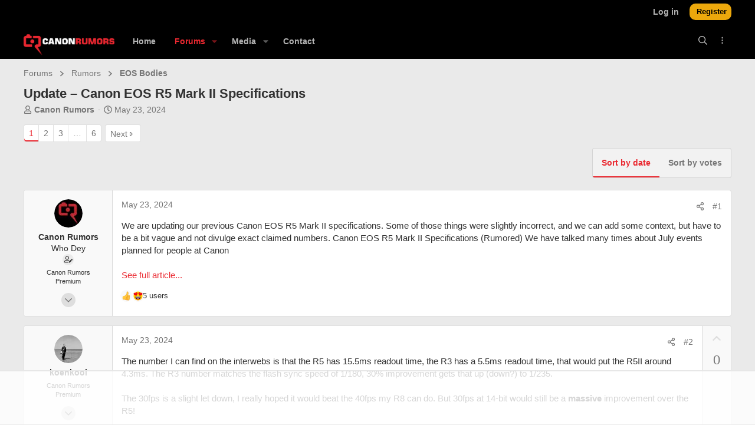

--- FILE ---
content_type: text/html; charset=utf-8
request_url: https://www.canonrumors.com/forum/threads/update-%E2%80%93-canon-eos-r5-mark-ii-specifications.43534/
body_size: 32691
content:
<!DOCTYPE html>









	



	
	





	
	










        <meta name="pbstck_context:site_name" content="canonrumors.com" />
        <meta name="pbstck_context:website" content="canonrumors.com" />
<!--        <script>
                window.dataLayer = window.dataLayer || [];
                function gtag(){dataLayer.push(arguments);}
                gtag('consent', 'default', {
                        'ad_storage': 'denied',
                        'ad_user_data': 'denied',
                        'ad_personalization': 'denied',
                        'analytics_storage': 'denied',
                        'region': ['AT', 'BE', 'BG', 'HR', 'CY', 'CZ', 'DK', 'EE', 'FI', 'FR', 'DE', 'GR', 'HU', 'IS', 'IE', 'IT', 'LV', 'LI', 'LT', 'LU', 'MT', 'NL', 'NO', 'PL', 'PT', 'RO', 'SK', 'SI', 'ES', 'SE', 'GB'],
                        'wait_for_update': 500
                });
                gtag('consent', 'default', {
                        'ad_storage': 'granted',
                        'ad_user_data': 'granted',
                        'ad_personalization': 'granted',
                        'analytics_storage': 'granted',
                        'wait_for_update': 500
                });
        </script> -->
        <!-- <script>
                window.addEventListener('DOMContentLoaded', (event) => {
                        window.googletag = window.googletag || {cmd: []};
                        googletag.cmd.push(function() {
                        var slot = googletag.defineOutOfPageSlot( '/6428571,23175272089/canonrumors.com-interstitial',
                        googletag.enums.OutOfPageFormat.INTERSTITIAL);
                        if (slot) slot.addService(googletag.pubads());
                        googletag.enableServices();
                        googletag.display(slot);
                        });
                });
        </script> -->
        
        <!-- AdThrive Head Tag Manual -->
<script data-no-optimize="1" data-cfasync="false">
(function(w, d) {
 w.adthrive = w.adthrive || {};
 w.adthrive.cmd = w.
 adthrive.cmd || [];
 w.adthrive.plugin = 'adthrive-ads-manual';
 w.adthrive.host = 'ads.adthrive.com';var s = d.createElement('script');
 s.async = true;
 s.referrerpolicy='no-referrer-when-downgrade';
 s.src = 'https://' + w.adthrive.host + '/sites/675206f70755931c2058652d/ads.min.js?referrer=' + w.encodeURIComponent(w.location.href) + '&cb=' + (Math.floor(Math.random() * 100) + 1);
 var n = d.getElementsByTagName('script')[0];
 n.parentNode.insertBefore(s, n);
})(window, document);
</script>
<!-- End of AdThrive Head Tag -->
        <!-- START email detection/removal script -->
   <script>
   !function(){"use strict";function e(e){const t=e.match(/((?=([a-z0-9._!#$%+^&*()[\]<>-]+))\2@[a-z0-9._-]+\.[a-z0-9._-]+)/gi);return t?t[0]:""}function t(t){return e(a(t.toLowerCase()))}function a(e){return e.replace(/\s/g,"")}async function n(e){const t={sha256Hash:"",sha1Hash:""};if(!("msCrypto"in window)&&"https:"===location.protocol&&"crypto"in window&&"TextEncoder"in window){const a=(new TextEncoder).encode(e),[n,c]=await Promise.all([s("SHA-256",a),s("SHA-1",a)]);t.sha256Hash=n,t.sha1Hash=c}return t}async function s(e,t){const a=await crypto.subtle.digest(e,t);return Array.from(new Uint8Array(a)).map(e=>("00"+e.toString(16)).slice(-2)).join("")}function c(e){let t=!0;return Object.keys(e).forEach(a=>{0===e[a].length&&(t=!1)}),t}function i(e,t,a){e.splice(t,1);const n="?"+e.join("&")+a.hash;history.replaceState(null,"",n)}var o={checkEmail:e,validateEmail:t,trimInput:a,hashEmail:n,hasHashes:c,removeEmailAndReplaceHistory:i,detectEmails:async function(){const e=new URL(window.location.href),a=Array.from(e.searchParams.entries()).map(e=>`${e[0]}=${e[1]}`);let s,o;const r=["adt_eih","sh_kit"];if(a.forEach((e,t)=>{const a=decodeURIComponent(e),[n,c]=a.split("=");if("adt_ei"===n&&(s={value:c,index:t,emsrc:"url"}),r.includes(n)){o={value:c,index:t,emsrc:"sh_kit"===n?"urlhck":"urlh"}}}),s)t(s.value)&&n(s.value).then(e=>{if(c(e)){const t={value:e,created:Date.now()};localStorage.setItem("adt_ei",JSON.stringify(t)),localStorage.setItem("adt_emsrc",s.emsrc)}});else if(o){const e={value:{sha256Hash:o.value,sha1Hash:""},created:Date.now()};localStorage.setItem("adt_ei",JSON.stringify(e)),localStorage.setItem("adt_emsrc",o.emsrc)}s&&i(a,s.index,e),o&&i(a,o.index,e)},cb:"adthrive"};const{detectEmails:r,cb:l}=o;r()}();
   </script>
   <!-- END email detection/removal script -->
        

<script src="https://cdnjs.cloudflare.com/ajax/libs/jquery/3.7.1/jquery.min.js"></script>
<style>
.uix_hasWelcomeSection .uix_headerContainer{
	        background-size: cover;
        background-position: center;
	}
</style>










	



















	











	



























	







	



























	






	




































<html id="XF" lang="en-US" dir="LTR"
	  style="font-size: 62.5%;"
	  data-xf="2.3"
	  data-app="public"
	  
	
	  data-template="thread_view"
	  data-container-key="node-2"
	  data-content-key="thread-43534"
	  data-logged-in="false"
	  data-cookie-prefix="cr_"
	  data-csrf="1769284968,2ce454d3bc4164c128a60612f0788bd5"
	  class="has-no-js  template-thread_view  uix_hasBottomTabs uix_page--fixed uix_responsiveStaffBar  uix_hasCrumbs uix_hasPageAction"
	  >
	<head>
		<meta charset="utf-8" />

        <meta name="robots" content="noindex">

		<meta name="apple-mobile-web-app-title" content="Canon Rumors">
		
			<link rel="apple-touch-icon" href="/forum/styles/canon-rumors/canon-rumors/images/favicon/favicon-196x196.png">
			
		
		<meta name="apple-mobile-web-app-title" content="Canon Rumors">
		
			<link rel="apple-touch-icon" href="/forum/styles/canon-rumors/canon-rumors/images/favicon/favicon-196x196.png">
			
		
		<meta http-equiv="X-UA-Compatible" content="IE=Edge" />
		<meta name="viewport" content="width=device-width, initial-scale=1, viewport-fit=cover">

		

		<title>Update – Canon EOS R5 Mark II Specifications | Canon Rumors - Your best source for Canon news, rumors and creators</title>
		<link rel="manifest" href="/forum/webmanifest.php">
		
			<meta name="theme-color" content="#ea2830" />
		
		<meta name="apple-mobile-web-app-title" content="Canon Rumors">
		
			<link rel="apple-touch-icon" href="/forum/styles/canon-rumors/canon-rumors/images/favicon/favicon-196x196.png">
		

		
			
		<meta name="description" content="We are updating our previous Canon EOS R5 Mark II specifications. Some of those things were slightly incorrect, and we can add some context, but have to be..." />
		<meta property="og:description" content="We are updating our previous Canon EOS R5 Mark II specifications. Some of those things were slightly incorrect, and we can add some context, but have to be a bit vague and not divulge exact claimed numbers. Canon EOS R5 Mark II Specifications (Rumored) We have talked many times about July events..." />
		<meta property="twitter:description" content="We are updating our previous Canon EOS R5 Mark II specifications. Some of those things were slightly incorrect, and we can add some context, but have to be a bit vague and not divulge exact..." />
	
		
			<meta property="og:url" content="https://www.canonrumors.com/forum/threads/update-%E2%80%93-canon-eos-r5-mark-ii-specifications.43534/" />
		
			<link rel="canonical" href="https://www.canonrumors.com/forum/threads/update-%E2%80%93-canon-eos-r5-mark-ii-specifications.43534/" />
		
			<link rel="next" href="/forum/threads/update-%E2%80%93-canon-eos-r5-mark-ii-specifications.43534/page-2" />
		

		
			
	
	
	<meta property="og:site_name" content="Canon Rumors - Your best source for Canon news, rumors and creators" />


		
		
			
	
	
	<meta property="og:type" content="website" />


		
		
			
	
	
	
		<meta property="og:title" content="Update – Canon EOS R5 Mark II Specifications" />
		<meta property="twitter:title" content="Update – Canon EOS R5 Mark II Specifications" />
	


		
		
		
		

		
	
	
	
	
	
		
	
	
	
	
	<link rel="stylesheet" href="/forum/css.php?css=public%3Anormalize.css%2Cpublic%3Afa.css%2Cpublic%3Anormalize.css%2Cpublic%3Afa.css%2Cpublic%3Acore.less%2Cpublic%3Aapp.less&amp;s=17&amp;l=1&amp;d=1763032186&amp;k=d2e3e5bcee57f291487ec1e5bd4c09653e2b3045" />
	
	

	
	
	
		
	
		
	

	<link rel="stylesheet" href="/forum/css.php?css=public%3Aac_app.less%2Cpublic%3Aaud_wpconnect.less%2Cpublic%3Abb_code.less%2Cpublic%3Acanonrumors.less%2Cpublic%3Amessage.less%2Cpublic%3Ashare_controls.less%2Cpublic%3Astructured_list.less%2Cpublic%3Ath_covers.less%2Cpublic%3Ath_uix_threadStarterPost.less%2Cpublic%3Athfilters_node_label.less%2Cpublic%3Athtt_vote_macros.less%2Cpublic%3Auix.less%2Cpublic%3Auix_socialMedia.less%2Cpublic%3Aextra.less&amp;s=17&amp;l=1&amp;d=1763032186&amp;k=45c0d3dce3980aafe0b65a70724389750620ca63" />




	
	
		<script src="/forum/js/xf/preamble.min.js?_v=9ae8379f"></script>
	
	
	<script src="/forum/js/vendor/vendor-compiled.js?_v=9ae8379f" defer></script>
	<script src="/forum/js/xf/core-compiled.js?_v=9ae8379f" defer></script>

	<script>
	XF.samViewCountMethod = "view";
	XF.samServerTime = 1769284968;
	XF.samItem = ".samItem";
	XF.samCodeUnit = ".samCodeUnit";
	XF.samBannerUnit = ".samBannerUnit";
</script>


<script>
	$(function() {
		var bkp = $('div[data-ba]');
		if (bkp.length) {
			bkp.each(function() {
				var ad = $(this);
				if (ad.find('ins.adsbygoogle').is(':hidden')) {
					 XF.ajax('GET', XF.canonicalizeUrl('index.php?sam-item/' + ad.data('ba') + '/get-backup'), {}, function(data) {
						 if (data.backup) {
							 ad.html(data.backup);
						 }
					 }, { skipDefault: true, global: false});
				}
			});
		}
		$('.samAdvertiseHereLink').each(function() {
			var unit = $(this).parent();
			if (unit.hasClass('samCustomSize')) {
				unit.css('margin-bottom', 20);
			}
		});
		$('div[data-position="footer_fixed"] > div[data-cv="true"]').each(function() {
			$(this).trigger('adView');
		});
	});
</script>
	
	

		
			
		

		
	


	
	<script>
		XF.ready(() =>
		{
			XF.extendObject(true, XF.config, {
				// 
boardTitle: "Canon Rumors - Your best source for Canon news, rumors and creators",
				userId: 0,
				enablePush: true,
				pushAppServerKey: 'BFd-wz2nLGUTbdn9iiaS12UMgy9zxmN5enjaqpZnO2w3WiMTGJF6kPdU5eADD__2l2zYVDAaEt6zptwvnMtCA7E',
				url: {
					fullBase: 'https://www.canonrumors.com/forum/',
					basePath: '/forum/',
					css: '/forum/css.php?css=__SENTINEL__&s=17&l=1&d=1763032186',
					js: '/forum/js/__SENTINEL__?_v=9ae8379f',
					icon: '/forum/data/local/icons/__VARIANT__.svg?v=1763032187#__NAME__',
					iconInline: '/forum/styles/fa/__VARIANT__/__NAME__.svg?v=5.15.3',
					keepAlive: '/forum/login/keep-alive'
				},
				cookie: {
					path: '/',
					domain: '',
					prefix: 'cr_',
					secure: true,
					consentMode: 'disabled',
					consented: ["optional","_third_party"]
				},
				cacheKey: 'f3ed7234243583f554e27d349fe769c5',
				csrf: '1769284968,2ce454d3bc4164c128a60612f0788bd5',
				js: {"\/forum\/js\/themehouse\/global\/20210125.min.js?_v=9ae8379f":true,"\/forum\/js\/themehouse\/covers\/index.js?_v=9ae8379f":true,"\/forum\/js\/xf\/comment.min.js?_v=9ae8379f":true,"\/forum\/js\/audentio\/wpconnect\/thread.min.js?_v=9ae8379f":true,"\/forum\/js\/vendor\/iframeResizer.contentWindow.min.js?_v=9ae8379f":true,"\/forum\/js\/themehouse\/reactplus\/advancedReaction.min.js?_v=9ae8379f":true,"\/forum\/js\/themehouse\/reactplus\/hiddenContent.min.js?_v=9ae8379f":true,"\/forum\/js\/themehouse\/acui\/ripple.min.js?_v=9ae8379f":true,"\/forum\/js\/themehouse\/acui\/index.min.js?_v=9ae8379f":true,"\/forum\/js\/themehouse\/acui\/vendor\/hover-intent\/hoverintent.min.js?_v=9ae8379f":true},
				fullJs: false,
				css: {"public:ac_app.less":true,"public:aud_wpconnect.less":true,"public:bb_code.less":true,"public:canonrumors.less":true,"public:message.less":true,"public:share_controls.less":true,"public:structured_list.less":true,"public:th_covers.less":true,"public:th_uix_threadStarterPost.less":true,"public:thfilters_node_label.less":true,"public:thtt_vote_macros.less":true,"public:uix.less":true,"public:uix_socialMedia.less":true,"public:extra.less":true},
				time: {
					now: 1769284968,
					today: 1769230800,
					todayDow: 6,
					tomorrow: 1769317200,
					yesterday: 1769144400,
					week: 1768712400,
					month: 1767243600,
					year: 1767243600
				},
				style: {
					light: '',
					dark: '',
					defaultColorScheme: 'light'
				},
				borderSizeFeature: '2px',
				fontAwesomeWeight: 'r',
				enableRtnProtect: true,
				
				enableFormSubmitSticky: true,
				imageOptimization: '0',
				imageOptimizationQuality: 0.85,
				uploadMaxFilesize: 104857600,
				uploadMaxWidth: 5120,
				uploadMaxHeight: 5120,
				allowedVideoExtensions: ["m4v","mov","mp4","mp4v","mpeg","mpg","ogv","webm"],
				allowedAudioExtensions: ["mp3","opus","ogg","wav"],
				shortcodeToEmoji: true,
				visitorCounts: {
					conversations_unread: '0',
					alerts_unviewed: '0',
					total_unread: '0',
					title_count: true,
					icon_indicator: true
				},
				jsMt: {"xf\/action.js":"117cb7f3","xf\/embed.js":"117cb7f3","xf\/form.js":"117cb7f3","xf\/structure.js":"117cb7f3","xf\/tooltip.js":"117cb7f3"},
				jsState: {},
				publicMetadataLogoUrl: '',
				publicPushBadgeUrl: 'https://www.canonrumors.com/forum/styles/default/xenforo/bell.png'
			})

			XF.extendObject(XF.phrases, {
				// 
"svStandardLib_time.day": "{count} day",
"svStandardLib_time.days": "{count} days",
"svStandardLib_time.hour": "{count} hour",
"svStandardLib_time.hours": "{count} hours",
"svStandardLib_time.minute": "{count} minutes",
"svStandardLib_time.minutes": "{count} minutes",
"svStandardLib_time.month": "{count} month",
"svStandardLib_time.months": "{count} months",
"svStandardLib_time.second": "{count} second",
"svStandardLib_time.seconds": "{count} seconds",
"svStandardLib_time.week": "time.week",
"svStandardLib_time.weeks": "{count} weeks",
"svStandardLib_time.year": "{count} year",
"svStandardLib_time.years": "{count} years",
				date_x_at_time_y:     "{date} at {time}",
				day_x_at_time_y:      "{day} at {time}",
				yesterday_at_x:       "Yesterday at {time}",
				x_minutes_ago:        "{minutes} minutes ago",
				one_minute_ago:       "1 minute ago",
				a_moment_ago:         "A moment ago",
				today_at_x:           "Today at {time}",
				in_a_moment:          "In a moment",
				in_a_minute:          "In a minute",
				in_x_minutes:         "In {minutes} minutes",
				later_today_at_x:     "Later today at {time}",
				tomorrow_at_x:        "Tomorrow at {time}",
				short_date_x_minutes: "{minutes}m",
				short_date_x_hours:   "{hours}h",
				short_date_x_days:    "{days}d",

				day0: "Sunday",
				day1: "Monday",
				day2: "Tuesday",
				day3: "Wednesday",
				day4: "Thursday",
				day5: "Friday",
				day6: "Saturday",

				dayShort0: "Sun",
				dayShort1: "Mon",
				dayShort2: "Tue",
				dayShort3: "Wed",
				dayShort4: "Thu",
				dayShort5: "Fri",
				dayShort6: "Sat",

				month0: "January",
				month1: "February",
				month2: "March",
				month3: "April",
				month4: "May",
				month5: "June",
				month6: "July",
				month7: "August",
				month8: "September",
				month9: "October",
				month10: "November",
				month11: "December",

				active_user_changed_reload_page: "The active user has changed. Reload the page for the latest version.",
				server_did_not_respond_in_time_try_again: "The server did not respond in time. Please try again.",
				oops_we_ran_into_some_problems: "Oops! We ran into some problems.",
				oops_we_ran_into_some_problems_more_details_console: "Oops! We ran into some problems. Please try again later. More error details may be in the browser console.",
				file_too_large_to_upload: "The file is too large to be uploaded.",
				uploaded_file_is_too_large_for_server_to_process: "The uploaded file is too large for the server to process.",
				files_being_uploaded_are_you_sure: "Files are still being uploaded. Are you sure you want to submit this form?",
				attach: "Attach files",
				rich_text_box: "Rich text box",
				close: "Close",
				link_copied_to_clipboard: "Link copied to clipboard.",
				text_copied_to_clipboard: "Text copied to clipboard.",
				loading: "Loading…",
				you_have_exceeded_maximum_number_of_selectable_items: "You have exceeded the maximum number of selectable items.",

				processing: "Processing",
				'processing...': "Processing…",

				showing_x_of_y_items: "Showing {count} of {total} items",
				showing_all_items: "Showing all items",
				no_items_to_display: "No items to display",

				number_button_up: "Increase",
				number_button_down: "Decrease",

				push_enable_notification_title: "Push notifications enabled successfully at Canon Rumors - Your best source for Canon news, rumors and creators",
				push_enable_notification_body: "Thank you for enabling push notifications!",

				pull_down_to_refresh: "Pull down to refresh",
				release_to_refresh: "Release to refresh",
				refreshing: "Refreshing…"
			})
		})
	</script>
	
	<script src="/forum/js/themehouse/global/20210125.min.js?_v=9ae8379f" defer></script>
<script src="/forum/js/themehouse/covers/index.js?_v=9ae8379f" defer></script>
<script src="/forum/js/xf/comment.min.js?_v=9ae8379f" defer></script>
<script src="/forum/js/audentio/wpconnect/thread.min.js?_v=9ae8379f" defer></script>
<script src="/forum/js/vendor/iframeResizer.contentWindow.min.js?_v=9ae8379f" defer></script>
<script src="/forum/js/themehouse/reactplus/advancedReaction.min.js?_v=9ae8379f" defer></script>
<script src="/forum/js/themehouse/reactplus/hiddenContent.min.js?_v=9ae8379f" defer></script>
<script src="/forum/js/themehouse/acui/ripple.min.js?_v=9ae8379f" defer></script>
<script src="/forum/js/themehouse/acui/index.min.js?_v=9ae8379f" defer></script>
<script src="/forum/js/themehouse/acui/vendor/hover-intent/hoverintent.min.js?_v=9ae8379f" defer></script>
<script>
XF.ready(() =>
{

		window.themehouse.covers.ele = new window.themehouse.covers.covers({
		settings: {
		url: "/forum/covers/thread/43534/position"
		},
		width: 0,
		height: 0,
		});

		window.themehouse.covers.ele.register();
	
})
</script>
<script>
XF.ready(() =>
{

        XF.extendObject(XF.phrases, {
            th_reactplus_loading_reactions: 'Loading reactions…'
        });
    
})
</script>
<script>
XF.ready(() =>
{

	// detect android device. Added to fix the dark pixel bug https://github.com/Audentio/xf2theme-issues/issues/1055

	var ua = navigator.userAgent.toLowerCase();
	var isAndroid = ua.indexOf("android") > -1; //&& ua.indexOf("mobile");

	if(isAndroid) {
	document.querySelector("html").classList.add("device--isAndroid");
	}	

})
</script>
<script>
XF.ready(() =>
{

		
			var sidebar = document.querySelector('.p-body-sidebar');
			var backdrop = document.querySelector('.p-body-sidebar [data-ocm-class="offCanvasMenu-backdrop"]');
		
			var hasSidebar = document.querySelector('.p-body-sidebar') !== null;
			var hasBackdrop = document.querySelector('.p-body-sidebar [data-ocm-class="offCanvasMenu-backdrop"]') !== null;
			var sidebarTrigger = document.querySelector('.uix_sidebarCanvasTrigger') !== null;
			var sidebarInner = document.querySelector('.uix_sidebarCanvasTrigger') !== null;
			
			if (sidebarTrigger) {
				document.querySelector('.uix_sidebarCanvasTrigger').addEventListener("click", (e) => {
					e.preventDefault();

					sidebar.style.display = "block";;
					window.setTimeout(function() {
						sidebar.classList.add('offCanvasMenu');
						sidebar.classList.add('offCanvasMenu--blocks');
						sidebar.classList.add('is-active');
						sidebar.classList.add('is-transitioning');
						document.querySelector('body').classList.add('sideNav--open');
					}, 50);
		
					if (hasSidebar) {
						window.setTimeout(function() {
							sidebar.classList.remove('is-transitioning');
						}, 250);
					}
		
					if (sidebarInner) {
						document.querySelector('.uix_sidebarInner').classList.add('offCanvasMenu-content');
						backdrop.classList.add('offCanvasMenu-backdrop');
						document.querySelector('body').classList.add('is-modalOpen');
					}
				})
			}
			if (hasBackdrop) {
				backdrop.addEventListener("click", (e) => {
					sidebar.classList.add('is-transitioning');
					sidebar.classList.remove('is-active');

					window.setTimeout(function() {
						sidebar.classList.remove('offCanvasMenu');
						sidebar.classList.remove('offCanvasMenu--blocks');
						sidebar.classList.remove('is-transitioning');
						document.querySelector('.uix_sidebarInner').classList.remove('offCanvasMenu-content');
						backdrop.classList.remove('offCanvasMenu-backdrop');
						document.querySelector('body').classList.remove('is-modalOpen');
						sidebar.style.display="";
					}, 250);
				});
			}
		
	
})
</script>
<script>
XF.ready(() =>
{

	/****** OFF CANVAS ******/

    var panels = {
        navigation: {
            position: 1,
        },
        account: {
            position: 2,
        },
        inbox: {
            position: 3,
        },
        alerts: {
            position: 4,
        },
    };

    var tabsContainer = document.querySelector(".sidePanel__tabs");

    var activeTab = "navigation";

    var activeTabPosition = panels[activeTab].position;

    function generateDirections() {
        var tabPanels = document.querySelectorAll(".sidePanel__tabPanel");
        tabPanels.forEach(function (tabPanel) {
            var tabPosition = tabPanel.getAttribute("data-content");
            var activeTabPosition = panels[activeTab].position;

            if (tabPosition != activeTab) {
                if (panels[tabPosition].position < activeTabPosition) {
                    tabPanel.classList.add("is-left");
                }

                if (panels[tabPosition].position > activeTabPosition) {
                    tabPanel.classList.add("is-right");
                }
            }
        });
    }

    generateDirections();

	if (tabsContainer) {
		var sidePanelTabs = tabsContainer.querySelectorAll(".sidePanel__tab");
	}
	
	if (sidePanelTabs && sidePanelTabs.length > 0) {
		sidePanelTabs.forEach(function (tab) {
			tab.addEventListener("click", function () {
				sidePanelTabs.forEach(function (tab) {
					tab.classList.remove("sidePanel__tab--active");
				});
				this.classList.add("sidePanel__tab--active");

				activeTab = this.getAttribute("data-attr");

				var tabPanels = document.querySelectorAll(".sidePanel__tabPanel");
				tabPanels.forEach(function (tabPanel) {
					tabPanel.classList.remove("is-active");
				});

				var activeTabPanel = document.querySelector(
					'.sidePanel__tabPanel[data-content="' + activeTab + '"]'
				);
				activeTabPanel.classList.add("is-active");

				var tabPanels = document.querySelectorAll(".sidePanel__tabPanel");
				tabPanels.forEach(function (tabPanel) {
					tabPanel.classList.remove("is-left", "is-right");
				});

				generateDirections();
			});
		});
	}
	
})
</script>
<script>
XF.ready(() =>
{


	/******** extra info post toggle ***********/
	
    XF.thThreadsUserExtraTrigger = {
        eventNameSpace: 'XFthThreadsUserExtraTrigger',

        init: function(e) {},

        click: function(e) {
            var target = e.target;
            var parent = target.closest('.message-user');
            var triggerContainer = target.parentElement.closest('.thThreads__userExtra--toggle');
            var container = triggerContainer.previousElementSibling;
            var child = container.querySelector('.message-userExtras');
            var eleHeight = child.offsetHeight;

            if (parent.classList.contains('userExtra--expand')) {
                container.style.height = eleHeight + 'px';
                parent.classList.toggle('userExtra--expand');
                setTimeout(function() {
                    container.style.height = '0';
                    setTimeout(function() {
                        container.style.height = '';
                    }, 200);
                }, 17);
            } else {
                container.style.height = eleHeight + 'px';
                setTimeout(function() {
                    parent.classList.toggle('userExtra--expand');
                    container.style.height = '';
                }, 200);
            }
        }
    };

    document.body.addEventListener('click', function(event) {
        var target = event.target;
        if (target.matches('.thThreads__userExtra--trigger')) {
            XF.thThreadsUserExtraTrigger.click(event);
        }
    });
	
	
})
</script>
<script>
XF.ready(() =>
{


	/******** Backstretch images ***********/

		


})
</script>
<script>
XF.ready(() =>
{


	// sidenav canvas blur fix

    document.querySelectorAll('.p-body-sideNavTrigger .button').forEach(function (button) {
        button.addEventListener('click', function () {
            document.body.classList.add('sideNav--open');
        });
    });

    document.querySelectorAll("[data-ocm-class='offCanvasMenu-backdrop']").forEach(function (backdrop) {
        backdrop.addEventListener('click', function () {
            document.body.classList.remove('sideNav--open');
        });
    });

    document.addEventListener('editor:start', function (event) {
        if (typeof event !== 'undefined' && typeof event.target !== 'undefined') {
            var ele = event.target;
            if (event?.target) {
				var ele = event.target;
				if (!ele.classList==undefined) {
					if (ele.classList.contains('js-editor')) {
						var wrapper = ele.closest('.message-editorWrapper');
						if (wrapper) {
							setTimeout(function () {
								var innerEle = wrapper.querySelector('.fr-element');
								if (innerEle) {
									innerEle.addEventListener('focus', function (e) {
										document.documentElement.classList.add('uix_editor--focused');
									});
									innerEle.addEventListener('blur', function (e) {
										document.documentElement.classList.remove('uix_editor--focused');
									});
								}
							}, 0);
						}
					}
				}
			}
        }
    });

})
</script>
<script>
XF.ready(() =>
{

	// off canvas menu closer keyboard shortcut
    document.body.addEventListener('keyup', function (e) {
        switch (e.key) {
            case 'Escape':
                var offCanvasMenu = document.querySelector('.offCanvasMenu.is-active');
                if (offCanvasMenu) {
                    var backdrop = offCanvasMenu.querySelector('.offCanvasMenu-backdrop');
                    if (backdrop) {
                        backdrop.click();
                    }
                }
                return;
        }
    });
	
})
</script>
<script>
XF.ready(() =>
{

    let uixMegaHovered = false;
    const navEls = document.querySelectorAll('.uix-navEl--hasMegaMenu');
    const pNav = document.querySelector('.p-nav');
    let menu;

    function handleMouseOver() {
        if (uixMegaHovered) {
            menu = this.getAttribute('data-nav-id');
            pNav.classList.add('uix_showMegaMenu');

            document.querySelectorAll('.uix_megaMenu__content').forEach(function (content) {
                content.classList.remove('uix_megaMenu__content--active');
            });

            document
                .querySelector('.uix_megaMenu__content--' + menu)
                .classList.add('uix_megaMenu__content--active');
        }
    }

    function handleMouseEnter() {
        uixMegaHovered = true;
    }

    function handleMouseLeave() {
        pNav.classList.remove('uix_showMegaMenu');
        uixMegaHovered = false;
    }

    navEls.forEach(function (navEl) {
        navEl.addEventListener('mouseover', handleMouseOver);
    });

    pNav.addEventListener('mouseenter', handleMouseEnter);
    pNav.addEventListener('mouseleave', handleMouseLeave);
	
})
</script>
<script>
XF.ready(() =>
{

/******** signature collapse toggle ***********/
  setTimeout(function() {
    var maxHeight = 100;

    var signatures = document.querySelectorAll('.message-signature');

    signatures.forEach(function(signature) {
      var wrapper = signature.querySelector('.bbWrapper');
      if (wrapper) {
        var height = wrapper.clientHeight;
        if (height > maxHeight) {
          signature.classList.add('message-signature--expandable');
        }
      }
    });

    /*** expand function ***/
    function expand(container, canClose) {
      var inner = container.querySelector('.bbWrapper');
      var eleHeight = inner ? inner.clientHeight : 0;
      var isExpanded = container.classList.contains('message-signature--expanded');

      if (isExpanded) {
        if (canClose) {
          container.style.height = eleHeight + 'px';
          container.classList.remove('message-signature--expanded');
          setTimeout(function() {
            container.style.height = maxHeight + 'px';
            setTimeout(function() {
              container.style.height = '';
            }, 200);
          }, 17);
        }
      } else {
        container.style.height = eleHeight + 'px';
        setTimeout(function() {
          container.classList.add('message-signature--expanded');
          container.style.height = '';
        }, 200);
      }
    }

    var hash = window.location.hash;
    if (hash && hash.indexOf('#') === 0) {
      var replacedHash = hash.replace('#', '');
      var ele = document.getElementById(replacedHash);
      if (ele) {
        ele.scrollIntoView();
      }
    }

    /*** handle hover ***/
    

    /*** handle click ***/
    var signatureExpandButtons = document.querySelectorAll('.uix_signatureExpand');

    signatureExpandButtons.forEach(function(button) {
      button.addEventListener('click', function() {
        var container = button.closest('.message-signature');
        expand(container, true);
      });
    });
  }, 0);
		
})
</script>
<script>
XF.ready(() =>
{

			setTimeout(function() {
				var doc = document.querySelector('html');
				editor = XF.getEditorInContainer(doc);
				if (!!editor && !!editor.ed) {
					editor.ed.events.on('focus', function() {
						if (document.querySelector('.uix_fabBar')) {
							var fabBar = document.querySelector('.uix_fabBar');
							fabBar.style.display = 'none';
						}
						
					});
					editor.ed.events.on('blur', function() {
						if (document.querySelector('.uix_fabBar')) {
							var fabBar = document.querySelector('.uix_fabBar');
							fabBar.style.display = '';
						}
					});
				}
			}, 100);
	
})
</script>
<script>
XF.ready(() =>
{

document.addEventListener('ajax:complete', function(e) {
		
	if (typeof e.detail == 'undefined') {
		return;
		}
    var xhr = e.detail[0];
    var status = e.detail[1];

    var data = xhr.responseJSON;
    if (!data) {
        return;
    }
    if (data.visitor) {
        var totalUnreadBadge = document.querySelector('.js-uix_badge--totalUnread');
        if (totalUnreadBadge) {
            totalUnreadBadge.dataset.badge = data.visitor.total_unread;
        }
    }
});
	
})
</script>
<script>
XF.ready(() =>
{

	// add items to action bar overflow menu for messages
XF.MenuBuilder.actionBarNew = function(menu, target, handler) {
  var menuTarget = menu.querySelectorAll('.js-menuBuilderTarget')[0];
  var targetClosest = target.closest('.message-main');
  var actionBarSetInternal = targetClosest.querySelectorAll('.actionBar-set--internal')[0];
  var actionBarActions = actionBarSetInternal.querySelectorAll('.actionBar-action--menuItem');
  
  actionBarActions.forEach(function(item) {
    var clonedItem = item.cloneNode(true);
    clonedItem.classList.remove();
    clonedItem.classList.add('menu-linkRow');
    menuTarget.appendChild(clonedItem);
  });
  XF.activate(menuTarget);
};

// set profile post comments to open in an overlay
document.addEventListener('DOMContentLoaded', function() {
  var commentsTriggers = document.querySelectorAll('.uix_commentsTrigger');

  commentsTriggers.forEach(function(trigger) {
    trigger.addEventListener('click', function() {
      document.addEventListener('ajax-submit:response', function(e) {
        var data = e.detail.data;
        if (data && data.html) {
          XF.Message.insertMessages(data.html, document.querySelector('.overlay .js-replyNewMessageContainer'), true, function(messages){});
        }
      });

      var overlayContent = this.closest('.message-main').querySelector('.uix_commentsContainer').cloneNode(true);

      var overlayHtml = XF.getOverlayHtml({
        title: XF.phrase('Comments'),
        dismissible: true,
        html: overlayContent
      });
      var xfOverlay = new XF.Overlay(overlayHtml, {
        backdropClose: true,
        keyboard: true
      });
      xfOverlay.show();
      return xfOverlay;
    });
  });

  var commentLightboxActions = document.querySelectorAll('.actionBar-action--commentLightbox');
  var lightboxTrigger = document.querySelectorAll('.js-uix_lightboxTrigger');
  var togglePageWidthTrigger = document.querySelectorAll('.js-uix_togglePageWidth');
  var sidebarTriggerComponent = document.querySelectorAll('.uix_sidebarTrigger__component');
  var feedSelectMenuTab = document.querySelectorAll('.js-feedSelectMenu .js-tab');

  commentLightboxActions.forEach(function(action) {
    action.addEventListener('click', function(e) {
      e.preventDefault();
      th_xfmgCommentClick = true;
      this.closest('.ac_mediaItem').querySelector('.contentRow-title a').click();
    });
  });

  lightboxTrigger.forEach(function(trigger) {
    trigger.addEventListener('click', function(e) {
      e.preventDefault();
      this.closest('.ac_mediaItem').querySelector('.ac_mediaClickTarget a').click();
    });
  });
	
  

  sidebarTriggerComponent.forEach(function(component) {
    component.addEventListener('click', XF.MenuWatcher.closeAll);
  });

  feedSelectMenuTab.forEach(function(tab) {
    tab.addEventListener('click', XF.MenuWatcher.closeAll);
  });
});
	
function handleTogglePageWidthClick() {
	var ele = document.querySelector('#uix_widthToggle--trigger');
	
	if (ele) {
	ele.click();
	}
	
  }

document.addEventListener('click', function(event) {
    if (event.target.matches('.js-uix_togglePageWidth')) {
        handleTogglePageWidthClick();
    }
});
	
	

})
</script>


    
        
        

	

    

	<script class="js-thReactMenu" type="text/template">
		<div class="menu menu--emoji" data-menu="menu" aria-hidden="true"
			 data-href="#"
			 data-load-target=".js-xfSmilieMenuBody">
			<div class="menu-content">
				<div class="js-xfSmilieMenuBody">
					<div class="menu-row">Loading…</div>
				</div>
			</div>
		</div>
	</script>

	
	

	



<script src="/forum/js/themehouse/acui/defer.min.js?_v=9ae8379f" defer></script>


	
<script src="/forum/js/themehouse/acui/deferFab.min.js?_v=9ae8379f" defer></script>


	
<script src="/forum/js/themehouse/acui/deferNodesCollapse.min.js?_v=9ae8379f" defer></script>


	
<script src="/forum/js/themehouse/acui/deferWidthToggle.min.js?_v=9ae8379f" defer></script>







	



	
	
	
	

	

	

	
		
	



	

	

	
	
	
	
	
	


		
			<link rel="icon" type="image/png" href="https://www.canonrumors.com/forum/styles/canon-rumors/canon-rumors/images/favicon/favicon-32x32.png" sizes="32x32" />
		
		
		
	<script async src="https://www.googletagmanager.com/gtag/js?id=G-H1MVXV9KRE"></script>
	<script>
		window.dataLayer = window.dataLayer || [];
		function gtag(){dataLayer.push(arguments);}
		gtag('js', new Date());
		gtag('config', 'G-H1MVXV9KRE', {
			// 
			
			
		});
	</script>


		

		
			
		

	
	

		
			
		

		
	


</head>

	<body data-template="thread_view">

	

		
			
		

		
	


	

		
			
		

		
	

		<style>
	.p-pageWrapper .p-navSticky {
		top: 40px !important;
	}

	
		@media (max-width: 900px) {
			.p-pageWrapper .p-navSticky {
				top: 0 !important;
			}
		}
	

	
	

	
	
	
		
			
			
				
			
		
	

	

	
		
	

		
		
		.uix_mainTabBar {top: 100px !important;}
		.uix_stickyBodyElement:not(.offCanvasMenu) {
			top: 115px !important;
			min-height: calc(100vh - 115px) !important;
		}
		.uix_sidebarInner .uix_sidebar--scroller {margin-top: 115px;}
		.uix_sidebarInner {margin-top: -115px;}
		.p-body-sideNavInner .uix_sidebar--scroller {margin-top: 115px;}
		.p-body-sideNavInner {margin-top: -115px;}
		.uix_stickyCategoryStrips {top: 115px !important;}
		#XF .u-anchorTarget {
			height: 115px;
			margin-top: -115px;
		}
	
		
			
			@media(max-width: 900px) {
				
				.uix_mainTabBar {top: 60pxpx !important;}
				.uix_stickyBodyElement:not(.offCanvasMenu) {
					top: 75px !important;
					min-height: calc(100vh - 75px) !important;
				}
				.uix_sidebarInner .uix_sidebar--scroller {margin-top: 75px;}
				.uix_sidebarInner {margin-top: -75px;}
				.p-body-sideNavInner .uix_sidebar--scroller {margin-top: 75px;}
				.p-body-sideNavInner {margin-top: -75px;}
				.uix_stickyCategoryStrips {top: 75px !important;}
				#XF .u-anchorTarget {
					height: 75px;
					margin-top: -75px;
				}
			}
		

		
			@media (max-width: $uix_sidebarBreakpoint) {
		
				.p-sectionLinks {display: none;}

				

				.uix_mainTabBar {top: 100px !important;}
				.uix_stickyBodyElement:not(.offCanvasMenu) {
					top: 115px !important;
					min-height: calc(100vh - 115px) !important;
				}
				.uix_sidebarInner .uix_sidebar--scroller {margin-top: 115px;}
				.uix_sidebarInner {margin-top: -115px;}
				.p-body-sideNavInner .uix_sidebar--scroller {margin-top: 115px;}
				.p-body-sideNavInner {margin-top: -115px;}
				.uix_stickyCategoryStrips {top: 115px !important;}
				#XF .u-anchorTarget {
					height: 115px;
					margin-top: -115px;
				}

				
					@media(max-width: 900px) {
						

						.uix_mainTabBar {top: 60px !important;}
						.uix_stickyBodyElement:not(.offCanvasMenu) {
							top: 75px !important;
							min-height: calc(100vh - 75px) !important;
						}
						.uix_sidebarInner .uix_sidebar--scroller {margin-top: 75px;}
						.uix_sidebarInner {margin-top: -75px;}
						.p-body-sideNavInner .uix_sidebar--scroller {margin-top: 75px;}
						.p-body-sideNavInner {margin-top: -75px;}
						.uix_stickyCategoryStrips {top: 75px !important;}
						#XF .u-anchorTarget {
							height: 75px;
							margin-top: -75px;
						}
					}
				
		
			}
		
	

	.uix_sidebarNav .uix_sidebar--scroller {max-height: calc(100vh - 75px);}
	
	
</style>
		<div id="jumpToTop"></div>

		

		<div class="uix_pageWrapper--fixed">
			<div class="p-pageWrapper" id="top">

				
				<div class="uix_headerContainer">
					<div class="uix_headerContainer--stickyFix"></div>
				
					
	
	
		<div class="p-staffBar uix_stickyBar" data-xf-init="sticky-header">
			<div class="pageContent">
				
					
	

					

					
						<div class="p-nav-opposite">
							
								
								
							
								
		
			
				
					<div class="p-navgroup p-account p-navgroup--guest">
						
							
								
	
		
		
	
		
			<a href="/forum/login/" class="p-navgroup-link p-navgroup-link--textual p-navgroup-link--logIn" data-xf-click="menu" tabindex="0" aria-expanded="false" aria-haspopup="true">
				<i></i>
				<span class="p-navgroup-linkText">Log in</span>
			</a>
			<div class="menu menu--structural menu--medium" data-menu="menu" aria-hidden="true" data-href="/forum/login/"></div>
		
	
	
		
			<a href="/forum/register/" class="button button--cta p-navgroup-link u-ripple p-navgroup-link--textual p-navgroup-link--register" data-xf-click="overlay" data-follow-redirects="on">
				<i></i>
				<span class="p-navgroup-linkText">Register</span>
			</a>
		
	

	

							
						
					</div>
				
				
				
	

			
		
	
							
						</div>
					

				
			</div>
		</div>
	



					

					

					
						
						
							<header class="p-header" id="header">
								<div class="p-header-inner">
									
						
							<div class="p-header-content">
								
									
										
	
	<div class="p-header-logo p-header-logo--image">
		<a class="uix_logo" href="https://www.canonrumors.com">
			
				

	

	
		
		

		
	

	

	<picture data-variations="{&quot;default&quot;:{&quot;1&quot;:&quot;\/forum\/styles\/canon-rumors\/canon-rumors\/images\/logo-alt.png&quot;,&quot;2&quot;:null}}">
		
		
		

		

		<img src="/forum/styles/canon-rumors/canon-rumors/images/logo-alt.png"  width="" height="" alt="Canon Rumors - Your best source for Canon news, rumors and creators"  />
	</picture>


				
		</a>
		
	</div>


									

									
										<div class="p-nav-opposite">
											
												
		
			
				
				
					<div class="p-navgroup p-discovery">
						
							
	

							
	
		
		
			<div class="uix_searchBar">
				<div class="uix_searchBarInner">
					<form action="/forum/search/search" method="post" class="uix_searchForm" data-xf-init="quick-search">
						<a class="uix_search--close">
							<i class="fa--xf far fa-window-close "><svg xmlns="http://www.w3.org/2000/svg" role="img" aria-hidden="true" ><use href="/forum/data/local/icons/regular.svg?v=1763032187#window-close"></use></svg></i>
						</a>
						<input type="text" class="input js-uix_syncValue uix_searchInput uix_searchDropdown__trigger" autocomplete="off" data-uixsync="search" name="keywords" placeholder="Search…" aria-label="Search" data-menu-autofocus="true" />
						<a href="/forum/search/"
						   class="uix_search--settings u-ripple"
						   data-xf-key="/"
						   aria-label="Search"
						   aria-expanded="false"
						   aria-haspopup="true"
						   title="Search">
							<i class="fa--xf far fa-cog "><svg xmlns="http://www.w3.org/2000/svg" role="img" aria-hidden="true" ><use href="/forum/data/local/icons/regular.svg?v=1763032187#cog"></use></svg></i>
						</a>
						<span class=" uix_searchIcon">
							<i class="fa--xf far fa-search "><svg xmlns="http://www.w3.org/2000/svg" role="img" aria-hidden="true" ><use href="/forum/data/local/icons/regular.svg?v=1763032187#search"></use></svg></i>
						</span>
						<input type="hidden" name="_xfToken" value="1769284968,2ce454d3bc4164c128a60612f0788bd5" />
					</form>
				</div>

				
					<a class="uix_searchIconTrigger p-navgroup-link p-navgroup-link--iconic p-navgroup-link--search u-ripple"
					   aria-label="Search"
					   aria-expanded="false"
					   aria-haspopup="true"
					   title="Search">
						<i aria-hidden="true"></i>
					</a>
				

				

				<div class="menu menu--structural menu--wide" data-menu="menu" aria-hidden="true">
					<form action="/forum/search/search" method="post"
						  class="menu-content"
						  data-xf-init="quick-search">
						<h3 class="menu-header">Search</h3>
						
						<div class="menu-row">
							
								<div class="inputGroup inputGroup--joined">
									<input type="text" class="input js-uix_syncValue" name="keywords" data-acurl="/forum/search/auto-complete" data-uixsync="search" placeholder="Search…" aria-label="Search" data-menu-autofocus="true" />
									
			<select name="constraints" class="js-quickSearch-constraint input" aria-label="Search within">
				<option value="">Everywhere</option>
<option value="{&quot;search_type&quot;:&quot;post&quot;}">Threads</option>
<option value="{&quot;search_type&quot;:&quot;post&quot;,&quot;c&quot;:{&quot;nodes&quot;:[2],&quot;child_nodes&quot;:1}}">This forum</option>
<option value="{&quot;search_type&quot;:&quot;post&quot;,&quot;c&quot;:{&quot;thread&quot;:43534}}">This thread</option>

			</select>
		
								</div>
								
						</div>

						
						<div class="menu-row">
							<label class="iconic"><input type="checkbox"  name="c[title_only]" value="1" /><i aria-hidden="true"></i><span class="iconic-label">Search titles only

										
											<span tabindex="0" role="button"
												  data-xf-init="tooltip" data-trigger="hover focus click" title="Tags will also be searched in content where tags are supported">

												<i class="fa--xf far fa-question-circle  u-muted u-smaller"><svg xmlns="http://www.w3.org/2000/svg" role="img" ><title>Note</title><use href="/forum/data/local/icons/regular.svg?v=1763032187#question-circle"></use></svg></i>
											</span></span></label>

						</div>
						
						<div class="menu-row">
							<div class="inputGroup">
								<span class="inputGroup-text" id="ctrl_search_menu_by_member">By:</span>
								<input type="text" class="input" name="c[users]" data-xf-init="auto-complete" placeholder="Member" aria-labelledby="ctrl_search_menu_by_member" />
							</div>
						</div>
						
<div class="menu-footer">
							<span class="menu-footer-controls">
								<button type="submit" class="button button--icon button--icon--search button--primary"><i class="fa--xf far fa-search "><svg xmlns="http://www.w3.org/2000/svg" role="img" aria-hidden="true" ><use href="/forum/data/local/icons/regular.svg?v=1763032187#search"></use></svg></i><span class="button-text">Search</span></button>
								<button type="submit" class="button " name="from_search_menu"><span class="button-text">Advanced search…</span></button>
							</span>
						</div>

						<input type="hidden" name="_xfToken" value="1769284968,2ce454d3bc4164c128a60612f0788bd5" />
					</form>
				</div>


				<div class="menu menu--structural menu--wide uix_searchDropdown__menu" aria-hidden="true">
					<form action="/forum/search/search" method="post"
						  class="menu-content"
						  data-xf-init="quick-search">
						
						
							<div class="menu-row">

								<div class="inputGroup">
									<input name="keywords"
										   class="js-uix_syncValue"
										   data-uixsync="search"
										   placeholder="Search…"
										   aria-label="Search"
										   type="hidden" />
									
			<select name="constraints" class="js-quickSearch-constraint input" aria-label="Search within">
				<option value="">Everywhere</option>
<option value="{&quot;search_type&quot;:&quot;post&quot;}">Threads</option>
<option value="{&quot;search_type&quot;:&quot;post&quot;,&quot;c&quot;:{&quot;nodes&quot;:[2],&quot;child_nodes&quot;:1}}">This forum</option>
<option value="{&quot;search_type&quot;:&quot;post&quot;,&quot;c&quot;:{&quot;thread&quot;:43534}}">This thread</option>

			</select>
		
								</div>
							</div>
							

						
						<div class="menu-row">
							<label class="iconic"><input type="checkbox"  name="c[title_only]" value="1" /><i aria-hidden="true"></i><span class="iconic-label">Search titles only

										
											<span tabindex="0" role="button"
												  data-xf-init="tooltip" data-trigger="hover focus click" title="Tags will also be searched in content where tags are supported">

												<i class="fa--xf far fa-question-circle  u-muted u-smaller"><svg xmlns="http://www.w3.org/2000/svg" role="img" aria-hidden="true" ><use href="/forum/data/local/icons/regular.svg?v=1763032187#question-circle"></use></svg></i>
											</span></span></label>

						</div>
						
						<div class="menu-row">
							<div class="inputGroup">
								<span class="inputGroup-text">By:</span>
								<input class="input" name="c[users]" data-xf-init="auto-complete" placeholder="Member" />
							</div>
						</div>
						
<div class="menu-footer">
							<span class="menu-footer-controls">
								<button type="submit" class="button button--icon button--icon--search button--primary"><i class="fa--xf far fa-search "><svg xmlns="http://www.w3.org/2000/svg" role="img" aria-hidden="true" ><use href="/forum/data/local/icons/regular.svg?v=1763032187#search"></use></svg></i><span class="button-text">Search</span></button>
								<a href="/forum/search/" class="button " rel="nofollow"><span class="button-text">Advanced…</span></a>
							</span>
						</div>

						<input type="hidden" name="_xfToken" value="1769284968,2ce454d3bc4164c128a60612f0788bd5" />
					</form>
				</div>
			</div>
		
	
	

						
					</div>
				
				
	

			
		
	
											
										</div>
									
								
							</div>
						
					
								</div>
							</header>
						
					
					

					
					
					

					
						<div class="p-navSticky p-navSticky--all uix_stickyBar" data-top-offset-breakpoints="
						[
							{
								&quot;breakpoint&quot;: &quot;0&quot;,
								&quot;offset&quot;: &quot;0&quot;
							}
							
							,{
								&quot;breakpoint&quot;: &quot;900px&quot;,
								&quot;offset&quot;: &quot;40px&quot;
							}	
							
							
						]
					" data-xf-init="sticky-header">
							
						<nav class="p-nav">
							<div class="p-nav-inner">
								
									
									
										
									
									<button type="button" class="button button--plain p-nav-menuTrigger  badgeContainer" data-badge="0" data-xf-click="off-canvas" data-menu=".js-headerOffCanvasMenu" role="button" tabindex="0" aria-label="Menu"><span class="button-text">
										<i aria-hidden="true"></i>
									</span></button>
									
								

								
	
	<div class="p-header-logo p-header-logo--image">
		<a class="uix_logo" href="https://www.canonrumors.com">
			
				

	

	
		
		

		
	

	

	<picture data-variations="{&quot;default&quot;:{&quot;1&quot;:&quot;\/forum\/styles\/canon-rumors\/canon-rumors\/images\/logo-alt.png&quot;,&quot;2&quot;:null}}">
		
		
		

		

		<img src="/forum/styles/canon-rumors/canon-rumors/images/logo-alt.png"  width="" height="" alt="Canon Rumors - Your best source for Canon news, rumors and creators"  />
	</picture>


				
		</a>
		
	</div>



								
									
										<div class="p-nav-scroller hScroller" data-xf-init="h-scroller" data-auto-scroll=".p-navEl.is-selected">
											<div class="hScroller-scroll">
												<ul class="p-nav-list js-offCanvasNavSource">
													
														<li>
															
	<div class="p-navEl u-ripple " >
		
			
				
	
	<a href="https://www.canonrumors.com"
			class="p-navEl-link  "
			 uix-tab-nav-icon="fa-home"
			data-xf-key="1"
			data-nav-id="home"><span>Home</span></a>

				
				
			
			
			
		
			
	
</div>

														</li>
													
														<li>
															
	<div class="p-navEl u-ripple is-selected" data-has-children="true">
		
			
				
	
	<a href="/forum/"
			class="p-navEl-link p-navEl-link--splitMenu "
			 uix-tab-nav-icon="fa-comment-lines"
			
			data-nav-id="forums"><span>Forums</span></a>

				
					<a data-xf-key="2"
					   data-xf-click="menu"
					   data-menu-pos-ref="< .p-navEl"
					   class="p-navEl-splitTrigger"
					   role="button"
					   tabindex="0"
					   aria-label="Toggle expanded"
					   aria-expanded="false"
					   aria-haspopup="true">
					</a>
				
				
			
				
					<div class="menu menu--structural" data-menu="menu" aria-hidden="true">
						<div class="menu-content">
							
								
	
	
	<a href="/forum/whats-new/latest-activity"
			class="menu-linkRow u-ripple u-indentDepth0 js-offCanvasCopy "
			
			
			data-nav-id="defaultLatestActivity"><span>Latest activity</span></a>

	

							
								
	
	
	<a href="/forum/whats-new/posts/"
			class="menu-linkRow u-ripple u-indentDepth0 js-offCanvasCopy "
			 rel="nofollow"
			
			data-nav-id="whatsNewPosts"><span>New posts</span></a>

	

							
								
	
	
	<a href="/forum/forums/-/list"
			class="menu-linkRow u-ripple u-indentDepth0 js-offCanvasCopy "
			
			
			data-nav-id="forumList"><span>Forum list</span></a>

	

							
								
	
	
	<a href="/forum/trending/"
			class="menu-linkRow u-ripple u-indentDepth0 js-offCanvasCopy "
			
			
			data-nav-id="thtrending"><span>Trending</span></a>

	

							
								
	
	
	<a href="/forum/whats-new/"
			class="menu-linkRow u-ripple u-indentDepth0 js-offCanvasCopy "
			
			
			data-nav-id="whatsNew"><span>What's new</span></a>

	
		
			
	
	
	<a href="/forum/featured/"
			class="menu-linkRow u-ripple u-indentDepth1 js-offCanvasCopy "
			
			
			data-nav-id="featured"><span>Featured content</span></a>

	

		
			
	
	
	<a href="/forum/whats-new/media/"
			class="menu-linkRow u-ripple u-indentDepth1 js-offCanvasCopy "
			 rel="nofollow"
			
			data-nav-id="xfmgWhatsNewNewMedia"><span>New media</span></a>

	

		
			
	
	
	<a href="/forum/whats-new/classifieds/"
			class="menu-linkRow u-ripple u-indentDepth1 js-offCanvasCopy "
			 rel="nofollow"
			
			data-nav-id="classifiedsWhatsNew"><span>New listings</span></a>

	

		
			
	
	
	<a href="/forum/whats-new/media-comments/"
			class="menu-linkRow u-ripple u-indentDepth1 js-offCanvasCopy "
			 rel="nofollow"
			
			data-nav-id="xfmgWhatsNewMediaComments"><span>New media comments</span></a>

	

		
			
	
	
	<a href="/forum/whats-new/latest-activity"
			class="menu-linkRow u-ripple u-indentDepth1 js-offCanvasCopy "
			 rel="nofollow"
			
			data-nav-id="latestActivity"><span>Latest activity</span></a>

	

		
		
			<hr class="menu-separator" />
		
	

							
								
	
	
	<a href="/forum/search/?type=post"
			class="menu-linkRow u-ripple u-indentDepth0 js-offCanvasCopy "
			
			
			data-nav-id="searchForums"><span>Search forums</span></a>

	

							
						</div>
					</div>
				
			
			
			
		
			
	
</div>

														</li>
													
														<li>
															
	<div class="p-navEl u-ripple " data-has-children="true">
		
			
				
	
	<a href="/forum/media/"
			class="p-navEl-link p-navEl-link--splitMenu "
			 uix-tab-nav-icon="fa-image"
			
			data-nav-id="xfmg"><span>Media</span></a>

				
					<a data-xf-key="3"
					   data-xf-click="menu"
					   data-menu-pos-ref="< .p-navEl"
					   class="p-navEl-splitTrigger"
					   role="button"
					   tabindex="0"
					   aria-label="Toggle expanded"
					   aria-expanded="false"
					   aria-haspopup="true">
					</a>
				
				
			
				
					<div class="menu menu--structural" data-menu="menu" aria-hidden="true">
						<div class="menu-content">
							
								
	
	
	<a href="/forum/whats-new/media/"
			class="menu-linkRow u-ripple u-indentDepth0 js-offCanvasCopy "
			 rel="nofollow"
			
			data-nav-id="xfmgNewMedia"><span>New media</span></a>

	

							
								
	
	
	<a href="/forum/whats-new/media-comments/"
			class="menu-linkRow u-ripple u-indentDepth0 js-offCanvasCopy "
			 rel="nofollow"
			
			data-nav-id="xfmgNewComments"><span>New comments</span></a>

	

							
								
	
	
	<a href="/forum/search/?type=xfmg_media"
			class="menu-linkRow u-ripple u-indentDepth0 js-offCanvasCopy "
			
			
			data-nav-id="xfmgSearchMedia"><span>Search media</span></a>

	

							
						</div>
					</div>
				
			
			
			
		
			
	
</div>

														</li>
													
														<li>
															
	<div class="p-navEl u-ripple " >
		
			
				
	
	<a href="https://www.canonrumors.com/contactform/"
			class="p-navEl-link  "
			
			data-xf-key="4"
			data-nav-id="contact"><span>Contact</span></a>

				
				
			
			
			
		
			
	
</div>

														</li>
													
												</ul>
											</div>
										</div>
									

									
								

								
	


								
									<div class="p-nav-opposite">
										
											
		
			
				
					<div class="p-navgroup p-account p-navgroup--guest">
						
							
								
	
		
		
	
		
			<a href="/forum/login/" class="p-navgroup-link p-navgroup-link--textual p-navgroup-link--logIn" data-xf-click="menu" tabindex="0" aria-expanded="false" aria-haspopup="true">
				<i></i>
				<span class="p-navgroup-linkText">Log in</span>
			</a>
			<div class="menu menu--structural menu--medium" data-menu="menu" aria-hidden="true" data-href="/forum/login/"></div>
		
	
	
		
			<a href="/forum/register/" class="button button--cta p-navgroup-link u-ripple p-navgroup-link--textual p-navgroup-link--register" data-xf-click="overlay" data-follow-redirects="on">
				<i></i>
				<span class="p-navgroup-linkText">Register</span>
			</a>
		
	

	

							
						
					</div>
				
				
					<div class="p-navgroup p-discovery">
						
							
	
		
	

							
	
		
		
			<div class="uix_searchBar">
				<div class="uix_searchBarInner">
					<form action="/forum/search/search" method="post" class="uix_searchForm" data-xf-init="quick-search">
						<a class="uix_search--close">
							<i class="fa--xf far fa-window-close "><svg xmlns="http://www.w3.org/2000/svg" role="img" aria-hidden="true" ><use href="/forum/data/local/icons/regular.svg?v=1763032187#window-close"></use></svg></i>
						</a>
						<input type="text" class="input js-uix_syncValue uix_searchInput uix_searchDropdown__trigger" autocomplete="off" data-uixsync="search" name="keywords" placeholder="Search…" aria-label="Search" data-menu-autofocus="true" />
						<a href="/forum/search/"
						   class="uix_search--settings u-ripple"
						   data-xf-key="/"
						   aria-label="Search"
						   aria-expanded="false"
						   aria-haspopup="true"
						   title="Search">
							<i class="fa--xf far fa-cog "><svg xmlns="http://www.w3.org/2000/svg" role="img" aria-hidden="true" ><use href="/forum/data/local/icons/regular.svg?v=1763032187#cog"></use></svg></i>
						</a>
						<span class=" uix_searchIcon">
							<i class="fa--xf far fa-search "><svg xmlns="http://www.w3.org/2000/svg" role="img" aria-hidden="true" ><use href="/forum/data/local/icons/regular.svg?v=1763032187#search"></use></svg></i>
						</span>
						<input type="hidden" name="_xfToken" value="1769284968,2ce454d3bc4164c128a60612f0788bd5" />
					</form>
				</div>

				
					<a class="uix_searchIconTrigger p-navgroup-link p-navgroup-link--iconic p-navgroup-link--search u-ripple"
					   aria-label="Search"
					   aria-expanded="false"
					   aria-haspopup="true"
					   title="Search">
						<i aria-hidden="true"></i>
					</a>
				

				

				<div class="menu menu--structural menu--wide" data-menu="menu" aria-hidden="true">
					<form action="/forum/search/search" method="post"
						  class="menu-content"
						  data-xf-init="quick-search">
						<h3 class="menu-header">Search</h3>
						
						<div class="menu-row">
							
								<div class="inputGroup inputGroup--joined">
									<input type="text" class="input js-uix_syncValue" name="keywords" data-acurl="/forum/search/auto-complete" data-uixsync="search" placeholder="Search…" aria-label="Search" data-menu-autofocus="true" />
									
			<select name="constraints" class="js-quickSearch-constraint input" aria-label="Search within">
				<option value="">Everywhere</option>
<option value="{&quot;search_type&quot;:&quot;post&quot;}">Threads</option>
<option value="{&quot;search_type&quot;:&quot;post&quot;,&quot;c&quot;:{&quot;nodes&quot;:[2],&quot;child_nodes&quot;:1}}">This forum</option>
<option value="{&quot;search_type&quot;:&quot;post&quot;,&quot;c&quot;:{&quot;thread&quot;:43534}}">This thread</option>

			</select>
		
								</div>
								
						</div>

						
						<div class="menu-row">
							<label class="iconic"><input type="checkbox"  name="c[title_only]" value="1" /><i aria-hidden="true"></i><span class="iconic-label">Search titles only

										
											<span tabindex="0" role="button"
												  data-xf-init="tooltip" data-trigger="hover focus click" title="Tags will also be searched in content where tags are supported">

												<i class="fa--xf far fa-question-circle  u-muted u-smaller"><svg xmlns="http://www.w3.org/2000/svg" role="img" ><title>Note</title><use href="/forum/data/local/icons/regular.svg?v=1763032187#question-circle"></use></svg></i>
											</span></span></label>

						</div>
						
						<div class="menu-row">
							<div class="inputGroup">
								<span class="inputGroup-text" id="ctrl_search_menu_by_member">By:</span>
								<input type="text" class="input" name="c[users]" data-xf-init="auto-complete" placeholder="Member" aria-labelledby="ctrl_search_menu_by_member" />
							</div>
						</div>
						
<div class="menu-footer">
							<span class="menu-footer-controls">
								<button type="submit" class="button button--icon button--icon--search button--primary"><i class="fa--xf far fa-search "><svg xmlns="http://www.w3.org/2000/svg" role="img" aria-hidden="true" ><use href="/forum/data/local/icons/regular.svg?v=1763032187#search"></use></svg></i><span class="button-text">Search</span></button>
								<button type="submit" class="button " name="from_search_menu"><span class="button-text">Advanced search…</span></button>
							</span>
						</div>

						<input type="hidden" name="_xfToken" value="1769284968,2ce454d3bc4164c128a60612f0788bd5" />
					</form>
				</div>


				<div class="menu menu--structural menu--wide uix_searchDropdown__menu" aria-hidden="true">
					<form action="/forum/search/search" method="post"
						  class="menu-content"
						  data-xf-init="quick-search">
						
						
							<div class="menu-row">

								<div class="inputGroup">
									<input name="keywords"
										   class="js-uix_syncValue"
										   data-uixsync="search"
										   placeholder="Search…"
										   aria-label="Search"
										   type="hidden" />
									
			<select name="constraints" class="js-quickSearch-constraint input" aria-label="Search within">
				<option value="">Everywhere</option>
<option value="{&quot;search_type&quot;:&quot;post&quot;}">Threads</option>
<option value="{&quot;search_type&quot;:&quot;post&quot;,&quot;c&quot;:{&quot;nodes&quot;:[2],&quot;child_nodes&quot;:1}}">This forum</option>
<option value="{&quot;search_type&quot;:&quot;post&quot;,&quot;c&quot;:{&quot;thread&quot;:43534}}">This thread</option>

			</select>
		
								</div>
							</div>
							

						
						<div class="menu-row">
							<label class="iconic"><input type="checkbox"  name="c[title_only]" value="1" /><i aria-hidden="true"></i><span class="iconic-label">Search titles only

										
											<span tabindex="0" role="button"
												  data-xf-init="tooltip" data-trigger="hover focus click" title="Tags will also be searched in content where tags are supported">

												<i class="fa--xf far fa-question-circle  u-muted u-smaller"><svg xmlns="http://www.w3.org/2000/svg" role="img" aria-hidden="true" ><use href="/forum/data/local/icons/regular.svg?v=1763032187#question-circle"></use></svg></i>
											</span></span></label>

						</div>
						
						<div class="menu-row">
							<div class="inputGroup">
								<span class="inputGroup-text">By:</span>
								<input class="input" name="c[users]" data-xf-init="auto-complete" placeholder="Member" />
							</div>
						</div>
						
<div class="menu-footer">
							<span class="menu-footer-controls">
								<button type="submit" class="button button--icon button--icon--search button--primary"><i class="fa--xf far fa-search "><svg xmlns="http://www.w3.org/2000/svg" role="img" aria-hidden="true" ><use href="/forum/data/local/icons/regular.svg?v=1763032187#search"></use></svg></i><span class="button-text">Search</span></button>
								<a href="/forum/search/" class="button " rel="nofollow"><span class="button-text">Advanced…</span></a>
							</span>
						</div>

						<input type="hidden" name="_xfToken" value="1769284968,2ce454d3bc4164c128a60612f0788bd5" />
					</form>
				</div>
			</div>
		
	
	

						
					</div>
				
				
	

			
		
	
											
	
		
	

	

											
												<div class="p-navgroup">
													<a href="javascript:;" class="p-navgroup-link p-navgroup-link--iconic p-navgroup-link--more" title="More options" data-xf-init="tooltip" aria-haspopup="true" data-xf-click="menu" aria-expanded="false"><i aria-hidden="true"></i></a>
													<div class="menu menu--structural menu--small" data-menu="menu" aria-hidden="true">
														<div class="menu-content">
															<h4 class="menu-header">More options</h4>
															
																
																
																
																	<a href="javascript:;" class="menu-linkRow js-uix_togglePageWidth" rel="nofollow">Toggle width</a>
																
																
																
																
															
														</div>
													</div>
												</div>
											
										
									</div>
								
							</div>
							
						</nav>
					
							
		
			<div class="p-sectionLinks p-sectionLinks--empty"></div>
		
	
						</div>
						

					

					
	

					
	

					
	

					
	

					
				
				</div>
				

				
				
<div class="offCanvasMenu offCanvasMenu--nav js-headerOffCanvasMenu" data-menu="menu" aria-hidden="true" data-ocm-builder="navigation">
					<div class="offCanvasMenu-backdrop" data-menu-close="true"></div>
					<div class="offCanvasMenu-content">
						
						<div class="sidePanel sidePanel--nav sidePanel--visitor">
	<div class="sidePanel__tabPanels">
		
		<div data-content="navigation" class="is-active sidePanel__tabPanel js-navigationTabPanel">
			
							<div class="offCanvasMenu-header">
								Menu
								<a class="offCanvasMenu-closer" data-menu-close="true" role="button" tabindex="0" aria-label="Close"></a>
							</div>
							<div class="js-offCanvasNavTarget"></div>
							
							
						
		</div>
		
		
		
	</div>
</div>

						
						<div class="offCanvasMenu-installBanner js-installPromptContainer" style="display: none;" data-xf-init="install-prompt">
							<div class="offCanvasMenu-installBanner-header">Install the app</div>
							<button type="button" class="button js-installPromptButton"><span class="button-text">Install</span></button>
							<template class="js-installTemplateIOS">
								<div class="overlay-title">How to install the app on iOS</div>
								<div class="block-body">
									<div class="block-row">
										<p>
											Follow along with the video below to see how to install our site as a web app on your home screen.
										</p>
										<p style="text-align: center">
											<video src="/forum/styles/default/xenforo/add_to_home.mp4"
								                width="280" height="480" autoplay loop muted playsinline></video>
										</p>
										<p>
											<small><strong>Note:</strong> This feature may not be available in some browsers.</small>
										</p>
									</div>
								</div>
							</template>
						</div>
						
					</div>
				</div>

				
	


				<div class="p-body">

					

					<div class="p-body-inner ">
						
						<!--XF:EXTRA_OUTPUT-->


	




						
	
		
	
		

		
	

	


						
	


						
	


						
	
		
	
	

		
			
		

		
	


	
	
		<div class="breadcrumb ">
			<div class="pageContent">
				
					
						
							<ul class="p-breadcrumbs "
								itemscope itemtype="https://schema.org/BreadcrumbList">
								
									
		

		
		
		

			
			
			
	<li itemprop="itemListElement" itemscope itemtype="https://schema.org/ListItem">
		<a href="/forum/" itemprop="item">
			
				<span itemprop="name">Forums</span>
			
		</a>
		<meta itemprop="position" content="1" />
	</li>

		
		
			
			
	<li itemprop="itemListElement" itemscope itemtype="https://schema.org/ListItem">
		<a href="/forum/forums/-/list#rumors.6" itemprop="item">
			
				<span itemprop="name">Rumors</span>
			
		</a>
		<meta itemprop="position" content="2" />
	</li>

		
			
			
	<li itemprop="itemListElement" itemscope itemtype="https://schema.org/ListItem">
		<a href="/forum/forums/eos-bodies.2/" itemprop="item">
			
				<span itemprop="name">EOS Bodies</span>
			
		</a>
		<meta itemprop="position" content="3" />
	</li>

		
	
								
							</ul>
						
					
				
			</div>
		</div>
	

	
	

		
			
		

		
	



	


						
	


						
	<noscript class="js-jsWarning"><div class="blockMessage blockMessage--important blockMessage--iconic u-noJsOnly">JavaScript is disabled. For a better experience, please enable JavaScript in your browser before proceeding.</div></noscript>

						
	<div class="blockMessage blockMessage--important blockMessage--iconic js-browserWarning" style="display: none">You are using an out of date browser. It  may not display this or other websites correctly.<br />You should upgrade or use an <a href="https://www.google.com/chrome/" target="_blank" rel="noopener">alternative browser</a>.</div>



						<div uix_component="MainContainer" class="uix_contentWrapper">

							
	


							
	

		
			
		

		
	


							
	

							
	

							
	
		
	
		
			
<div class="p-body-header "
style=" ">

				<div class="pageContent">
					
						
							<div class="uix_headerInner">
								
									
										<div class="p-title ">
											
												
												
													<h1 class="p-title-value">Update – Canon EOS R5 Mark II Specifications</h1>
												
											
										</div>
									

									
										<div class="p-description">
	<ul class="listInline listInline--bullet">
		<li>
			<i class="fa--xf far fa-user "><svg xmlns="http://www.w3.org/2000/svg" role="img" ><title>Thread starter</title><use href="/forum/data/local/icons/regular.svg?v=1763032187#user"></use></svg></i>
			<span class="u-srOnly">Thread starter</span>

			<a href="/forum/members/canon-rumors.1/" class="username  u-concealed" dir="auto" data-user-id="1" data-xf-init="member-tooltip"><span class="username--moderator username--admin">Canon Rumors</span></a>
		</li>
		<li>
			<i class="fa--xf far fa-clock "><svg xmlns="http://www.w3.org/2000/svg" role="img" ><title>Start date</title><use href="/forum/data/local/icons/regular.svg?v=1763032187#clock"></use></svg></i>
			<span class="u-srOnly">Start date</span>

			<a href="/forum/threads/update-%E2%80%93-canon-eos-r5-mark-ii-specifications.43534/" class="u-concealed"><time  class="u-dt" dir="auto" datetime="2024-05-23T09:56:58-0400" data-timestamp="1716472618" data-date="May 23, 2024" data-time="9:56 AM" data-short="May &#039;24" title="May 23, 2024 at 9:56 AM">May 23, 2024</time></a>
		</li>
		
		


	</ul>
</div>
									
								
							</div>
						
						
					
				</div>
			</div>
		
	

	

							
	


							<div data-iframe-height class="p-body-main  ">
								
								

								
	

								<div uix_component="MainContent" class="p-body-content">


									<!-- ABOVE MAIN CONTENT -->
									
	

									
	

									
	

									
	

									
	

									<div class="p-body-pageContent">
										
	

										
	

										
	

										
	

										
	

										














	
	
	
		
	
	
	


	
	
	
		
	
	
	


	
	
		
	
	
	


	
	



	












	

	
		
	








	

		
			
		

		
	













<div class="block block--messages" data-xf-init="" data-type="post" data-href="/forum/inline-mod/" data-search-target="*">

	<span class="u-anchorTarget" id="posts"></span>

	
		



	


	

	

	<div class="block-outer"><div class="block-outer-main"><nav class="pageNavWrapper pageNavWrapper--mixed ">



<div class="pageNav  pageNav--skipEnd">
	

	<ul class="pageNav-main">
		

	
		<li class="pageNav-page pageNav-page--current "><a href="/forum/threads/update-%E2%80%93-canon-eos-r5-mark-ii-specifications.43534/">1</a></li>
	


		

		
			

	
		<li class="pageNav-page pageNav-page--later"><a href="/forum/threads/update-%E2%80%93-canon-eos-r5-mark-ii-specifications.43534/page-2">2</a></li>
	

		
			

	
		<li class="pageNav-page pageNav-page--later"><a href="/forum/threads/update-%E2%80%93-canon-eos-r5-mark-ii-specifications.43534/page-3">3</a></li>
	

		

		
			
				<li class="pageNav-page pageNav-page--skip pageNav-page--skipEnd">
					<a data-xf-init="tooltip" title="Go to page"
						data-xf-click="menu"
						role="button" tabindex="0" aria-expanded="false" aria-haspopup="true">…</a>
					

	<div class="menu menu--pageJump" data-menu="menu" aria-hidden="true">
		<div class="menu-content">
			<h4 class="menu-header">Go to page</h4>
			<div class="menu-row" data-xf-init="page-jump" data-page-url="/forum/threads/update-%E2%80%93-canon-eos-r5-mark-ii-specifications.43534/page-%page%">
				<div class="inputGroup inputGroup--numbers">
					<div class="inputGroup inputGroup--numbers inputNumber" data-xf-init="number-box"><input type="number" pattern="\d*" class="input input--number js-numberBoxTextInput input input--numberNarrow js-pageJumpPage" value="4"  min="1" max="6" step="1" required="required" data-menu-autofocus="true" /></div>
					<span class="inputGroup-text"><button type="button" class="button js-pageJumpGo"><span class="button-text">Go</span></button></span>
				</div>
			</div>
		</div>
	</div>

				</li>
			
		

		

	
		<li class="pageNav-page "><a href="/forum/threads/update-%E2%80%93-canon-eos-r5-mark-ii-specifications.43534/page-6">6</a></li>
	

	</ul>

	
		<a href="/forum/threads/update-%E2%80%93-canon-eos-r5-mark-ii-specifications.43534/page-2" class="pageNav-jump pageNav-jump--next">Next</a>
	
</div>

<div class="pageNavSimple">
	

	<a class="pageNavSimple-el pageNavSimple-el--current"
		data-xf-init="tooltip" title="Go to page"
		data-xf-click="menu" role="button" tabindex="0" aria-expanded="false" aria-haspopup="true">
		1 of 6
	</a>
	

	<div class="menu menu--pageJump" data-menu="menu" aria-hidden="true">
		<div class="menu-content">
			<h4 class="menu-header">Go to page</h4>
			<div class="menu-row" data-xf-init="page-jump" data-page-url="/forum/threads/update-%E2%80%93-canon-eos-r5-mark-ii-specifications.43534/page-%page%">
				<div class="inputGroup inputGroup--numbers">
					<div class="inputGroup inputGroup--numbers inputNumber" data-xf-init="number-box"><input type="number" pattern="\d*" class="input input--number js-numberBoxTextInput input input--numberNarrow js-pageJumpPage" value="1"  min="1" max="6" step="1" required="required" data-menu-autofocus="true" /></div>
					<span class="inputGroup-text"><button type="button" class="button js-pageJumpGo"><span class="button-text">Go</span></button></span>
				</div>
			</div>
		</div>
	</div>


	
		<a href="/forum/threads/update-%E2%80%93-canon-eos-r5-mark-ii-specifications.43534/page-2" class="pageNavSimple-el pageNavSimple-el--next">
			Next <i aria-hidden="true"></i>
		</a>
		<a href="/forum/threads/update-%E2%80%93-canon-eos-r5-mark-ii-specifications.43534/page-6"
			class="pageNavSimple-el pageNavSimple-el--last"
			data-xf-init="tooltip" title="Last">
			<i aria-hidden="true"></i> <span class="u-srOnly">Last</span>
		</a>
	
</div>

</nav>



</div>

			
				
	
		
	

			

			
				<div class="block-outer-opposite block-outer-opposite--postSortFilter">
					
	
		
			
				<div class="tabs tabs--standalone tabs--standalone--small tabs--standalone--inline">
				
					
						
							<a href="/forum/threads/update-%E2%80%93-canon-eos-r5-mark-ii-specifications.43534/"
								class="tabs-tab is-active"
								rel="nofollow">
								Sort by date
							</a>
						
							<a href="/forum/threads/update-%E2%80%93-canon-eos-r5-mark-ii-specifications.43534/?order=vote_score"
								class="tabs-tab "
								rel="nofollow">
								Sort by votes
							</a>
						
					
					
				
				</div>
			
		
	

				</div></div>

	

	
		
	<div class="block-outer js-threadStatusField"></div>

	

	<div class="block-container lbContainer"
		data-xf-init="lightbox select-to-quote"
		data-message-selector=".js-post"
		data-lb-id="thread-43534"
		data-lb-universal="0">

		<div class="block-body js-replyNewMessageContainer">
			
				


	

		
			
		

		
	



					

					
						

	
	


	

	

	

	
	<article class="message    message-threadStarterPost message--post  js-post js-inlineModContainer     message--first-post"
			 data-author="Canon Rumors"
			 data-content="post-994238"
			 id="js-post-994238"
			>

		

		<span class="u-anchorTarget" id="post-994238"></span>

		
			<div class="message-inner">
				
					<div class="message-cell message-cell--user">
						

	<section class="message-user "
			 
			 
			 >

		
		
		<div class="message-avatar ">
			<div class="message-avatar-wrapper">
				
					<a href="/forum/members/canon-rumors.1/" class="avatar avatar--s" data-user-id="1" data-xf-init="member-tooltip">
			<img src="/forum/data/avatars/s/0/1.jpg?1725083440" srcset="/forum/data/avatars/m/0/1.jpg?1725083440 2x" alt="Canon Rumors" class="avatar-u1-s" width="48" height="48" loading="lazy" /> 
		</a>
				
				
			</div>
		</div>
		<div class="uix_messagePostBitWrapper">
			<div class="message-userDetails">
				<h4 class="message-name"><a href="/forum/members/canon-rumors.1/" class="username " dir="auto" data-user-id="1" data-xf-init="member-tooltip"><span class="username--moderator username--admin">Canon Rumors</span></a></h4>
				
	<h5 class="userTitle message-userTitle" dir="auto">Who Dey</h5>

				
				
					
						<div class="uix_originalPoster__icon" data-xf-init="tooltip" title="Original poster">
							<i class="fa--xf far fa-user-edit  mdi mdi-account-edit"><svg xmlns="http://www.w3.org/2000/svg" role="img" aria-hidden="true" ><use href="/forum/data/local/icons/regular.svg?v=1763032187#user-edit"></use></svg></i>
						</div>
					
				
				<div class="userBanner userBanner-crpro message-userBanner" itemprop="jobTitle"><span class="userBanner-before"></span><strong>Canon Rumors Premium</strong><span class="userBanner-after"></span></div>
				
			</div>
			
			
				
				
					
						<div class="thThreads__message-userExtras">
					
							<div class="message-userExtras">
								
									
										<dl class="pairs pairs--justified">
											
												<dt>
													<span data-xf-init="tooltip" title="Joined">
														<i class="fa--xf far fa-user "><svg xmlns="http://www.w3.org/2000/svg" role="img" aria-hidden="true" ><use href="/forum/data/local/icons/regular.svg?v=1763032187#user"></use></svg></i>
													</span>
												</dt>
											
											<dd>Jul 20, 2010</dd>
										</dl>
									
									
										<dl class="pairs pairs--justified">
											
												<dt>
													<span data-xf-init="tooltip" title="Messages">
														<i class="fa--xf far fa-comments "><svg xmlns="http://www.w3.org/2000/svg" role="img" aria-hidden="true" ><use href="/forum/data/local/icons/regular.svg?v=1763032187#comments"></use></svg></i>
													</span>
												</dt>
												
											<dd>12,632</dd>
										</dl>
									
									
									
										<dl class="pairs pairs--justified">
											
												<dt>
													<span data-xf-init="tooltip" title="Reaction score">
														<i class="fa--xf far fa-thumbs-up "><svg xmlns="http://www.w3.org/2000/svg" role="img" aria-hidden="true" ><use href="/forum/data/local/icons/regular.svg?v=1763032187#thumbs-up"></use></svg></i>
													</span>
												</dt>
												
											<dd>5,442</dd>
										</dl>
									
									
										<dl class="pairs pairs--justified">
											
												<dt>
													<span data-xf-init="tooltip" title="Points">
														<i class="fa--xf far fa-trophy "><svg xmlns="http://www.w3.org/2000/svg" role="img" aria-hidden="true" ><use href="/forum/data/local/icons/regular.svg?v=1763032187#trophy"></use></svg></i>
													</span>
												</dt>
											
											<dd>279,596</dd>
										</dl>
									
									
									
										<dl class="pairs pairs--justified">
											
												<dt>
													<span data-xf-init="tooltip" title="Location">
														<i class="fa--xf far fa-map-marker "><svg xmlns="http://www.w3.org/2000/svg" role="img" aria-hidden="true" ><use href="/forum/data/local/icons/regular.svg?v=1763032187#map-marker"></use></svg></i>
													</span>
												</dt>
											
											<dd data-xf-init="tooltip" title="Canada">
												
													<a href="/forum/misc/location-info?location=Canada" rel="nofollow noreferrer" target="_blank" class="u-concealed">Canada</a>
												
											</dd>
										</dl>
									
									
										<dl class="pairs pairs--justified">
											
												<dt>
													<span data-xf-init="tooltip" title="Website">
														<i class="fa--xf far fa-browser "><svg xmlns="http://www.w3.org/2000/svg" role="img" aria-hidden="true" ><use href="/forum/data/local/icons/regular.svg?v=1763032187#browser"></use></svg></i>
													</span>
												</dt>
											

											<dd data-xf-init="tooltip" title="www.canonrumors.com"><a href="https://www.canonrumors.com" rel="nofollow" target="_blank">www.canonrumors.com</a></dd>
										</dl>
									
									
										

	

										
									
								
							</div>
						
							</div>
							<div class="thThreads__userExtra--toggle">
								<a href="javascript:;" class="thThreads__userExtra--trigger"></a>
							</div>
						
				
			
		</div>
		<span class="message-userArrow"></span>
	</section>

						<header class="message-attribution message-attribution--split">
							<div class="message-attribution-main">
								<a href="/forum/threads/update-%E2%80%93-canon-eos-r5-mark-ii-specifications.43534/post-994238" class="u-concealed"
								   rel="nofollow">
									<time  class="u-dt" dir="auto" datetime="2024-05-23T09:56:58-0400" data-timestamp="1716472618" data-date="May 23, 2024" data-time="9:56 AM" data-short="May &#039;24" title="May 23, 2024 at 9:56 AM">May 23, 2024</time>
								</a>
								
									<div class="message-attribution--postActions">
										<a href="/forum/threads/update-%E2%80%93-canon-eos-r5-mark-ii-specifications.43534/post-994238"
											class="message-attribution-gadget"
											data-xf-init="share-tooltip"
											data-href="/forum/posts/994238/share"
											aria-label="Share"
											rel="nofollow">
											<i class="fa--xf far fa-share-alt "><svg xmlns="http://www.w3.org/2000/svg" role="img" aria-hidden="true" ><use href="/forum/data/local/icons/regular.svg?v=1763032187#share-alt"></use></svg></i>
										</a>
										<a href="/forum/threads/update-%E2%80%93-canon-eos-r5-mark-ii-specifications.43534/post-994238" rel="nofollow">
											#1
										</a>
									</div>
								
							</div>
							<ul class="message-attribution-opposite message-attribution-opposite--list">
								
							</ul>
						</header>
					</div>
				

				
					<div class="message-cell message-cell--main">
						
							<div class="message-main uix_messageContent js-quickEditTarget">

								
									

          

	<header class="message-attribution message-attribution--split">
		<ul class="message-attribution-main listInline ">
			
			<li class="u-concealed">
				<a href="/forum/threads/update-%E2%80%93-canon-eos-r5-mark-ii-specifications.43534/post-994238" rel="nofollow" >
					<time  class="u-dt" dir="auto" datetime="2024-05-23T09:56:58-0400" data-timestamp="1716472618" data-date="May 23, 2024" data-time="9:56 AM" data-short="May &#039;24" title="May 23, 2024 at 9:56 AM">May 23, 2024</time>
				</a>
			</li>
			
			
		</ul>

		<ul class="message-attribution-opposite message-attribution-opposite--list ">
			
			<li>
				<a href="/forum/threads/update-%E2%80%93-canon-eos-r5-mark-ii-specifications.43534/post-994238"
					class="message-attribution-gadget"
					data-xf-init="share-tooltip"
					data-href="/forum/posts/994238/share"
					aria-label="Share"
					rel="nofollow">
					<i class="fa--xf far fa-share-alt "><svg xmlns="http://www.w3.org/2000/svg" role="img" aria-hidden="true" ><use href="/forum/data/local/icons/regular.svg?v=1763032187#share-alt"></use></svg></i>
				</a>
			</li>
			
			
	



				<li>
					<a href="/forum/threads/update-%E2%80%93-canon-eos-r5-mark-ii-specifications.43534/post-994238" rel="nofollow">
						#1
					</a>
				</li>
			
		</ul>
	</header>

								

								<div class="message-content js-messageContent">
									

										
											
	
	
	

										

										
											
	

	<div class="message-userContent lbContainer js-lbContainer "
		 data-lb-id="post-994238"
		 data-lb-caption-desc="Canon Rumors &middot; May 23, 2024 at 9:56 AM">

		
			

	
		
	

		

		<article class="message-body js-selectToQuote">
			
				
			
			
			<div >
				
					
	

		
			
		

		
	

<div class="bbWrapper">We are updating our previous Canon EOS R5 Mark II specifications. Some of those things were slightly incorrect, and we can add some context, but have to be a bit vague and not divulge exact claimed numbers. Canon EOS R5 Mark II Specifications (Rumored) We have talked many times about July events planned for people at Canon<br />
<br />
<a href="https://www.canonrumors.com/update-canon-eos-r5-mark-ii-specifications/" class="link link--internal">See full article...</a></div>

	

		
			
		

		
	

				
			</div>
			
			<div class="js-selectToQuoteEnd">&nbsp;</div>
			
				
			
		</article>

		
			

	
		
	

		

		
	</div>

										

										
											
    

	

										

										
											
	

										

									
								</div>

								<div class="uix_reactionBarWrapper">
									<div class="reactionsBar js-reactionsList is-active">
										
	
	
		<ul class="reactionSummary">
		
			<li><span class="reaction reaction--small reaction--1" data-reaction-id="1"><i aria-hidden="true"></i><img src="https://cdn.jsdelivr.net/joypixels/assets/8.0/png/unicode/64/1f44d.png" loading="lazy" width="64" height="64" class="reaction-image reaction-image--emoji js-reaction" alt="Like" title="Like" /></span></li><li><span class="reaction reaction--small reaction--2" data-reaction-id="2"><i aria-hidden="true"></i><img src="https://cdn.jsdelivr.net/joypixels/assets/8.0/png/unicode/64/1f60d.png" loading="lazy" width="64" height="64" class="reaction-image reaction-image--emoji js-reaction" alt="Love" title="Love" /></span></li>
		
		</ul>
	


<span class="u-srOnly">Reactions:</span>
5 users
									</div>
								</div>

								
									
    

	<footer class="message-footer">
        
        
		

		

		<div class="js-historyTarget message-historyTarget toggleTarget" data-href="trigger-href"></div>
	
	

	<section class="message-responses js-messageResponses">
		
			<div class="js-replyNewMessageContainer"></div>
		

		
	</section>

</footer>

								
							</div>

						
					</div>
					
	
	

		  
				
			</div>
		
	</article>

	
	

					

					

				

	

		
			
		

		
	




	

		
			
		

		
	



					

					
						

	
	


	

	

	
	<article class="message   message--post  js-post js-inlineModContainer     "
			 data-author="koenkooi"
			 data-content="post-994240"
			 id="js-post-994240"
			itemscope itemtype="https://schema.org/Comment" itemid="https://www.canonrumors.com/forum/posts/994240/">

		
			<meta itemprop="parentItem" itemscope itemid="https://www.canonrumors.com/forum/threads/update-%E2%80%93-canon-eos-r5-mark-ii-specifications.43534/" />
		

		<span class="u-anchorTarget" id="post-994240"></span>

		
			<div class="message-inner">
				
					<div class="message-cell message-cell--user">
						

	<section class="message-user "
			 itemprop="author"
			 itemscope itemtype="https://schema.org/Person"
			 itemid="https://www.canonrumors.com/forum/members/koenkooi.375230/">

		
			<meta itemprop="url" content="https://www.canonrumors.com/forum/members/koenkooi.375230/" />
		
		
		<div class="message-avatar ">
			<div class="message-avatar-wrapper">
				
					<a href="/forum/members/koenkooi.375230/" class="avatar avatar--s" data-user-id="375230" data-xf-init="member-tooltip">
			<img src="https://gravatar.com/avatar/96adf341430a7268242c0dbe5a7bb0ffcf976348ba718404df2cb3909fc0eb24?s=48" srcset="https://gravatar.com/avatar/96adf341430a7268242c0dbe5a7bb0ffcf976348ba718404df2cb3909fc0eb24?s=96 2x" alt="koenkooi" class="avatar-u375230-s" width="48" height="48" loading="lazy" itemprop="image" /> 
		</a>
				
				
			</div>
		</div>
		<div class="uix_messagePostBitWrapper">
			<div class="message-userDetails">
				<h4 class="message-name"><a href="/forum/members/koenkooi.375230/" class="username " dir="auto" data-user-id="375230" data-xf-init="member-tooltip"><span itemprop="name">koenkooi</span></a></h4>
				
	

				
				
				<div class="userBanner userBanner-crpro message-userBanner" itemprop="jobTitle"><span class="userBanner-before"></span><strong>Canon Rumors Premium</strong><span class="userBanner-after"></span></div>
				
			</div>
			
			
				
				
					
						<div class="thThreads__message-userExtras">
					
							<div class="message-userExtras">
								
									
										<dl class="pairs pairs--justified">
											
												<dt>
													<span data-xf-init="tooltip" title="Joined">
														<i class="fa--xf far fa-user "><svg xmlns="http://www.w3.org/2000/svg" role="img" aria-hidden="true" ><use href="/forum/data/local/icons/regular.svg?v=1763032187#user"></use></svg></i>
													</span>
												</dt>
											
											<dd>Feb 25, 2015</dd>
										</dl>
									
									
										<dl class="pairs pairs--justified">
											
												<dt>
													<span data-xf-init="tooltip" title="Messages">
														<i class="fa--xf far fa-comments "><svg xmlns="http://www.w3.org/2000/svg" role="img" aria-hidden="true" ><use href="/forum/data/local/icons/regular.svg?v=1763032187#comments"></use></svg></i>
													</span>
												</dt>
												
											<dd>5,018</dd>
										</dl>
									
									
									
										<dl class="pairs pairs--justified">
											
												<dt>
													<span data-xf-init="tooltip" title="Reaction score">
														<i class="fa--xf far fa-thumbs-up "><svg xmlns="http://www.w3.org/2000/svg" role="img" aria-hidden="true" ><use href="/forum/data/local/icons/regular.svg?v=1763032187#thumbs-up"></use></svg></i>
													</span>
												</dt>
												
											<dd>6,094</dd>
										</dl>
									
									
										<dl class="pairs pairs--justified">
											
												<dt>
													<span data-xf-init="tooltip" title="Points">
														<i class="fa--xf far fa-trophy "><svg xmlns="http://www.w3.org/2000/svg" role="img" aria-hidden="true" ><use href="/forum/data/local/icons/regular.svg?v=1763032187#trophy"></use></svg></i>
													</span>
												</dt>
											
											<dd>193,959</dd>
										</dl>
									
									
									
										<dl class="pairs pairs--justified">
											
												<dt>
													<span data-xf-init="tooltip" title="Location">
														<i class="fa--xf far fa-map-marker "><svg xmlns="http://www.w3.org/2000/svg" role="img" aria-hidden="true" ><use href="/forum/data/local/icons/regular.svg?v=1763032187#map-marker"></use></svg></i>
													</span>
												</dt>
											
											<dd data-xf-init="tooltip" title="The Netherlands">
												
													<a href="/forum/misc/location-info?location=The+Netherlands" rel="nofollow noreferrer" target="_blank" class="u-concealed">The Netherlands</a>
												
											</dd>
										</dl>
									
									
									
										

	

										
									
								
							</div>
						
							</div>
							<div class="thThreads__userExtra--toggle">
								<a href="javascript:;" class="thThreads__userExtra--trigger"></a>
							</div>
						
				
			
		</div>
		<span class="message-userArrow"></span>
	</section>

						<header class="message-attribution message-attribution--split">
							<div class="message-attribution-main">
								<a href="/forum/threads/update-%E2%80%93-canon-eos-r5-mark-ii-specifications.43534/post-994240" class="u-concealed"
								   rel="nofollow">
									<time  class="u-dt" dir="auto" datetime="2024-05-23T10:15:49-0400" data-timestamp="1716473749" data-date="May 23, 2024" data-time="10:15 AM" data-short="May &#039;24" title="May 23, 2024 at 10:15 AM">May 23, 2024</time>
								</a>
								
									<div class="message-attribution--postActions">
										<a href="/forum/threads/update-%E2%80%93-canon-eos-r5-mark-ii-specifications.43534/post-994240"
											class="message-attribution-gadget"
											data-xf-init="share-tooltip"
											data-href="/forum/posts/994240/share"
											aria-label="Share"
											rel="nofollow">
											<i class="fa--xf far fa-share-alt "><svg xmlns="http://www.w3.org/2000/svg" role="img" aria-hidden="true" ><use href="/forum/data/local/icons/regular.svg?v=1763032187#share-alt"></use></svg></i>
										</a>
										<a href="/forum/threads/update-%E2%80%93-canon-eos-r5-mark-ii-specifications.43534/post-994240" rel="nofollow">
											#2
										</a>
									</div>
								
							</div>
							<ul class="message-attribution-opposite message-attribution-opposite--list">
								
							</ul>
						</header>
					</div>
				

				
					<div class="message-cell message-cell--main">
						
							<div class="message-main uix_messageContent js-quickEditTarget">

								
									

          

	<header class="message-attribution message-attribution--split">
		<ul class="message-attribution-main listInline ">
			
			<li class="u-concealed">
				<a href="/forum/threads/update-%E2%80%93-canon-eos-r5-mark-ii-specifications.43534/post-994240" rel="nofollow" itemprop="url">
					<time  class="u-dt" dir="auto" datetime="2024-05-23T10:15:49-0400" data-timestamp="1716473749" data-date="May 23, 2024" data-time="10:15 AM" data-short="May &#039;24" title="May 23, 2024 at 10:15 AM" itemprop="datePublished">May 23, 2024</time>
				</a>
			</li>
			
			
		</ul>

		<ul class="message-attribution-opposite message-attribution-opposite--list ">
			
			<li>
				<a href="/forum/threads/update-%E2%80%93-canon-eos-r5-mark-ii-specifications.43534/post-994240"
					class="message-attribution-gadget"
					data-xf-init="share-tooltip"
					data-href="/forum/posts/994240/share"
					aria-label="Share"
					rel="nofollow">
					<i class="fa--xf far fa-share-alt "><svg xmlns="http://www.w3.org/2000/svg" role="img" aria-hidden="true" ><use href="/forum/data/local/icons/regular.svg?v=1763032187#share-alt"></use></svg></i>
				</a>
			</li>
			
			
	



				<li>
					<a href="/forum/threads/update-%E2%80%93-canon-eos-r5-mark-ii-specifications.43534/post-994240" rel="nofollow">
						#2
					</a>
				</li>
			
		</ul>
	</header>

								

								<div class="message-content js-messageContent">
									

										
											
	
	
	

										

										
											
	

	<div class="message-userContent lbContainer js-lbContainer "
		 data-lb-id="post-994240"
		 data-lb-caption-desc="koenkooi &middot; May 23, 2024 at 10:15 AM">

		

		<article class="message-body js-selectToQuote">
			
				
			
			
			<div itemprop="text">
				
					
	

		
			
		

		
	

<div class="bbWrapper">The number I can find on the interwebs is that the R5 has 15.5ms readout time, the R3 has a 5.5ms readout time, that would put the R5II around 4.3ms. The R3 number matches the flash sync speed of 1/180, 30% improvement gets that up (down?) to 1/235.<br />
<br />
The 30fps is a slight let down, I really hoped it would beat the 40fps my R8 can do. But 30fps at 14-bit would still be a <b>massive</b> improvement over the R5!</div>

	

		
			
		

		
	

				
			</div>
			
			<div class="js-selectToQuoteEnd">&nbsp;</div>
			
				
			
		</article>

		

		
	</div>

										

										
											
    

	

										

										
											
	

										

									
								</div>

								<div class="uix_reactionBarWrapper">
									<div class="reactionsBar js-reactionsList is-active">
										
	
	
		<ul class="reactionSummary">
		
			<li><span class="reaction reaction--small reaction--1" data-reaction-id="1"><i aria-hidden="true"></i><img src="https://cdn.jsdelivr.net/joypixels/assets/8.0/png/unicode/64/1f44d.png" loading="lazy" width="64" height="64" class="reaction-image reaction-image--emoji js-reaction" alt="Like" title="Like" /></span></li>
		
		</ul>
	


<span class="u-srOnly">Reactions:</span>
6 users
									</div>
								</div>

								
									
    

	<footer class="message-footer">
        
			<div class="message-microdata" itemprop="interactionStatistic" itemtype="https://schema.org/InteractionCounter" itemscope>
				<meta itemprop="userInteractionCount" content="0" />
				<meta itemprop="interactionType" content="https://schema.org/LikeAction" />
			</div>
		
        
		
			<div class="message-actionBar actionBar">
				
					
	
		<div class="actionBar-set actionBar-set--external">
			

				

					
						
							<span class="actionBar-action actionBar-action--vote">
								

	
	
	<div class="contentVote  js-contentVote " data-xf-init="content-vote" data-content-id="post-994240">
		

		<a href="javascript:"
			class="contentVote-vote is-disabled contentVote-vote--up "
			data-vote="up"><span class="u-srOnly">Upvote</span></a>

		<span class="contentVote-score   js-voteCount"
			data-score="0">0</span>

		
	</div>


							</span>
						
					
				
				
				

				

			
	
			


		</div>
	

	

				
			</div>
		

		

		<div class="js-historyTarget message-historyTarget toggleTarget" data-href="trigger-href"></div>
	
	

	<section class="message-responses js-messageResponses">
		
			<div class="js-replyNewMessageContainer"></div>
		

		
	</section>

</footer>

								
							</div>

						
					</div>
					
	
	
		
		
		
			
				<div class="message-cell message-cell--vote">
					<div class="message-column">
						
							
								
									

	
	
	<div class="contentVote  js-contentVote " data-xf-init="content-vote" data-content-id="post-994240">
		

		<a href="javascript:"
			class="contentVote-vote is-disabled contentVote-vote--up "
			data-vote="up"><span class="u-srOnly">Upvote</span></a>

		<span class="contentVote-score   js-voteCount"
			data-score="0">0</span>

		
	</div>


								
							
						
					</div>
				</div>
			
		
	

		  
				
			</div>
		
	</article>

	
	

					

					

				

	

		
			
		

		
	




	

		
			
		

		
	



					

					
						

	
	


	

	

	

	
	<article class="message    message-threadStarterPost message--post  js-post js-inlineModContainer     "
			 data-author="Canon Rumors"
			 data-content="post-994242"
			 id="js-post-994242"
			itemscope itemtype="https://schema.org/Comment" itemid="https://www.canonrumors.com/forum/posts/994242/">

		
			<meta itemprop="parentItem" itemscope itemid="https://www.canonrumors.com/forum/threads/update-%E2%80%93-canon-eos-r5-mark-ii-specifications.43534/" />
		

		<span class="u-anchorTarget" id="post-994242"></span>

		
			<div class="message-inner">
				
					<div class="message-cell message-cell--user">
						

	<section class="message-user "
			 itemprop="author"
			 itemscope itemtype="https://schema.org/Person"
			 itemid="https://www.canonrumors.com/forum/members/canon-rumors.1/">

		
			<meta itemprop="url" content="https://www.canonrumors.com/forum/members/canon-rumors.1/" />
		
		
		<div class="message-avatar ">
			<div class="message-avatar-wrapper">
				
					<a href="/forum/members/canon-rumors.1/" class="avatar avatar--s" data-user-id="1" data-xf-init="member-tooltip">
			<img src="/forum/data/avatars/s/0/1.jpg?1725083440" srcset="/forum/data/avatars/m/0/1.jpg?1725083440 2x" alt="Canon Rumors" class="avatar-u1-s" width="48" height="48" loading="lazy" itemprop="image" /> 
		</a>
				
				
			</div>
		</div>
		<div class="uix_messagePostBitWrapper">
			<div class="message-userDetails">
				<h4 class="message-name"><a href="/forum/members/canon-rumors.1/" class="username " dir="auto" data-user-id="1" data-xf-init="member-tooltip"><span class="username--moderator username--admin" itemprop="name">Canon Rumors</span></a></h4>
				
	<h5 class="userTitle message-userTitle" dir="auto" itemprop="jobTitle">Who Dey</h5>

				
				
					
						<div class="uix_originalPoster__icon" data-xf-init="tooltip" title="Original poster">
							<i class="fa--xf far fa-user-edit  mdi mdi-account-edit"><svg xmlns="http://www.w3.org/2000/svg" role="img" aria-hidden="true" ><use href="/forum/data/local/icons/regular.svg?v=1763032187#user-edit"></use></svg></i>
						</div>
					
				
				<div class="userBanner userBanner-crpro message-userBanner" itemprop="jobTitle"><span class="userBanner-before"></span><strong>Canon Rumors Premium</strong><span class="userBanner-after"></span></div>
				
			</div>
			
			
				
				
					
						<div class="thThreads__message-userExtras">
					
							<div class="message-userExtras">
								
									
										<dl class="pairs pairs--justified">
											
												<dt>
													<span data-xf-init="tooltip" title="Joined">
														<i class="fa--xf far fa-user "><svg xmlns="http://www.w3.org/2000/svg" role="img" aria-hidden="true" ><use href="/forum/data/local/icons/regular.svg?v=1763032187#user"></use></svg></i>
													</span>
												</dt>
											
											<dd>Jul 20, 2010</dd>
										</dl>
									
									
										<dl class="pairs pairs--justified">
											
												<dt>
													<span data-xf-init="tooltip" title="Messages">
														<i class="fa--xf far fa-comments "><svg xmlns="http://www.w3.org/2000/svg" role="img" aria-hidden="true" ><use href="/forum/data/local/icons/regular.svg?v=1763032187#comments"></use></svg></i>
													</span>
												</dt>
												
											<dd>12,632</dd>
										</dl>
									
									
									
										<dl class="pairs pairs--justified">
											
												<dt>
													<span data-xf-init="tooltip" title="Reaction score">
														<i class="fa--xf far fa-thumbs-up "><svg xmlns="http://www.w3.org/2000/svg" role="img" aria-hidden="true" ><use href="/forum/data/local/icons/regular.svg?v=1763032187#thumbs-up"></use></svg></i>
													</span>
												</dt>
												
											<dd>5,442</dd>
										</dl>
									
									
										<dl class="pairs pairs--justified">
											
												<dt>
													<span data-xf-init="tooltip" title="Points">
														<i class="fa--xf far fa-trophy "><svg xmlns="http://www.w3.org/2000/svg" role="img" aria-hidden="true" ><use href="/forum/data/local/icons/regular.svg?v=1763032187#trophy"></use></svg></i>
													</span>
												</dt>
											
											<dd>279,596</dd>
										</dl>
									
									
									
										<dl class="pairs pairs--justified">
											
												<dt>
													<span data-xf-init="tooltip" title="Location">
														<i class="fa--xf far fa-map-marker "><svg xmlns="http://www.w3.org/2000/svg" role="img" aria-hidden="true" ><use href="/forum/data/local/icons/regular.svg?v=1763032187#map-marker"></use></svg></i>
													</span>
												</dt>
											
											<dd data-xf-init="tooltip" title="Canada">
												
													<a href="/forum/misc/location-info?location=Canada" rel="nofollow noreferrer" target="_blank" class="u-concealed">Canada</a>
												
											</dd>
										</dl>
									
									
										<dl class="pairs pairs--justified">
											
												<dt>
													<span data-xf-init="tooltip" title="Website">
														<i class="fa--xf far fa-browser "><svg xmlns="http://www.w3.org/2000/svg" role="img" aria-hidden="true" ><use href="/forum/data/local/icons/regular.svg?v=1763032187#browser"></use></svg></i>
													</span>
												</dt>
											

											<dd data-xf-init="tooltip" title="www.canonrumors.com"><a href="https://www.canonrumors.com" rel="nofollow" target="_blank">www.canonrumors.com</a></dd>
										</dl>
									
									
										

	

										
									
								
							</div>
						
							</div>
							<div class="thThreads__userExtra--toggle">
								<a href="javascript:;" class="thThreads__userExtra--trigger"></a>
							</div>
						
				
			
		</div>
		<span class="message-userArrow"></span>
	</section>

						<header class="message-attribution message-attribution--split">
							<div class="message-attribution-main">
								<a href="/forum/threads/update-%E2%80%93-canon-eos-r5-mark-ii-specifications.43534/post-994242" class="u-concealed"
								   rel="nofollow">
									<time  class="u-dt" dir="auto" datetime="2024-05-23T10:22:04-0400" data-timestamp="1716474124" data-date="May 23, 2024" data-time="10:22 AM" data-short="May &#039;24" title="May 23, 2024 at 10:22 AM">May 23, 2024</time>
								</a>
								
									<div class="message-attribution--postActions">
										<a href="/forum/threads/update-%E2%80%93-canon-eos-r5-mark-ii-specifications.43534/post-994242"
											class="message-attribution-gadget"
											data-xf-init="share-tooltip"
											data-href="/forum/posts/994242/share"
											aria-label="Share"
											rel="nofollow">
											<i class="fa--xf far fa-share-alt "><svg xmlns="http://www.w3.org/2000/svg" role="img" aria-hidden="true" ><use href="/forum/data/local/icons/regular.svg?v=1763032187#share-alt"></use></svg></i>
										</a>
										<a href="/forum/threads/update-%E2%80%93-canon-eos-r5-mark-ii-specifications.43534/post-994242" rel="nofollow">
											#3
										</a>
									</div>
								
							</div>
							<ul class="message-attribution-opposite message-attribution-opposite--list">
								
							</ul>
						</header>
					</div>
				

				
					<div class="message-cell message-cell--main">
						
							<div class="message-main uix_messageContent js-quickEditTarget">

								
									

          

	<header class="message-attribution message-attribution--split">
		<ul class="message-attribution-main listInline ">
			
			<li class="u-concealed">
				<a href="/forum/threads/update-%E2%80%93-canon-eos-r5-mark-ii-specifications.43534/post-994242" rel="nofollow" itemprop="url">
					<time  class="u-dt" dir="auto" datetime="2024-05-23T10:22:04-0400" data-timestamp="1716474124" data-date="May 23, 2024" data-time="10:22 AM" data-short="May &#039;24" title="May 23, 2024 at 10:22 AM" itemprop="datePublished">May 23, 2024</time>
				</a>
			</li>
			
			
		</ul>

		<ul class="message-attribution-opposite message-attribution-opposite--list ">
			
			<li>
				<a href="/forum/threads/update-%E2%80%93-canon-eos-r5-mark-ii-specifications.43534/post-994242"
					class="message-attribution-gadget"
					data-xf-init="share-tooltip"
					data-href="/forum/posts/994242/share"
					aria-label="Share"
					rel="nofollow">
					<i class="fa--xf far fa-share-alt "><svg xmlns="http://www.w3.org/2000/svg" role="img" aria-hidden="true" ><use href="/forum/data/local/icons/regular.svg?v=1763032187#share-alt"></use></svg></i>
				</a>
			</li>
			
			
	



				<li>
					<a href="/forum/threads/update-%E2%80%93-canon-eos-r5-mark-ii-specifications.43534/post-994242" rel="nofollow">
						#3
					</a>
				</li>
			
		</ul>
	</header>

								

								<div class="message-content js-messageContent">
									

										
											
	
	
	

										

										
											
	

	<div class="message-userContent lbContainer js-lbContainer "
		 data-lb-id="post-994242"
		 data-lb-caption-desc="Canon Rumors &middot; May 23, 2024 at 10:22 AM">

		

		<article class="message-body js-selectToQuote">
			
				
			
			
			<div itemprop="text">
				
					
	

		
			
		

		
	

<div class="bbWrapper">As always it&#039;ll be in the details.. and the details are the last things to come. Crazy readout improvement.<br />
<br />
Claimed readout can differ a bit from real world. I do see at CineD they sometimes have different numbers than other places.... but whatever... It&#039;s a lot faster.</div>

	

		
			
		

		
	

				
			</div>
			
			<div class="js-selectToQuoteEnd">&nbsp;</div>
			
				
			
		</article>

		

		
	</div>

										

										
											
    

	

										

										
											
	

										

									
								</div>

								<div class="uix_reactionBarWrapper">
									<div class="reactionsBar js-reactionsList is-active">
										
	
	
		<ul class="reactionSummary">
		
			<li><span class="reaction reaction--small reaction--1" data-reaction-id="1"><i aria-hidden="true"></i><img src="https://cdn.jsdelivr.net/joypixels/assets/8.0/png/unicode/64/1f44d.png" loading="lazy" width="64" height="64" class="reaction-image reaction-image--emoji js-reaction" alt="Like" title="Like" /></span></li>
		
		</ul>
	


<span class="u-srOnly">Reactions:</span>
1 users
									</div>
								</div>

								
									
    

	<footer class="message-footer">
        
			<div class="message-microdata" itemprop="interactionStatistic" itemtype="https://schema.org/InteractionCounter" itemscope>
				<meta itemprop="userInteractionCount" content="0" />
				<meta itemprop="interactionType" content="https://schema.org/LikeAction" />
			</div>
		
        
		
			<div class="message-actionBar actionBar">
				
					
	
		<div class="actionBar-set actionBar-set--external">
			

				

					
						
							<span class="actionBar-action actionBar-action--vote">
								

	
	
	<div class="contentVote  js-contentVote " data-xf-init="content-vote" data-content-id="post-994242">
		

		<a href="javascript:"
			class="contentVote-vote is-disabled contentVote-vote--up "
			data-vote="up"><span class="u-srOnly">Upvote</span></a>

		<span class="contentVote-score   js-voteCount"
			data-score="0">0</span>

		
	</div>


							</span>
						
					
				
				
				

				

			
	
			


		</div>
	

	

				
			</div>
		

		

		<div class="js-historyTarget message-historyTarget toggleTarget" data-href="trigger-href"></div>
	
	

	<section class="message-responses js-messageResponses">
		
			<div class="js-replyNewMessageContainer"></div>
		

		
	</section>

</footer>

								
							</div>

						
					</div>
					
	
	
		
		
		
			
				<div class="message-cell message-cell--vote">
					<div class="message-column">
						
							
								
									

	
	
	<div class="contentVote  js-contentVote " data-xf-init="content-vote" data-content-id="post-994242">
		

		<a href="javascript:"
			class="contentVote-vote is-disabled contentVote-vote--up "
			data-vote="up"><span class="u-srOnly">Upvote</span></a>

		<span class="contentVote-score   js-voteCount"
			data-score="0">0</span>

		
	</div>


								
							
						
					</div>
				</div>
			
		
	

		  
				
			</div>
		
	</article>

	
	

					

					

				

	

		
			
		

		
	




	

		
			
		

		
	



					

					
						

	
	


	

	

	
	<article class="message   message--post  js-post js-inlineModContainer     "
			 data-author="sanj"
			 data-content="post-994243"
			 id="js-post-994243"
			itemscope itemtype="https://schema.org/Comment" itemid="https://www.canonrumors.com/forum/posts/994243/">

		
			<meta itemprop="parentItem" itemscope itemid="https://www.canonrumors.com/forum/threads/update-%E2%80%93-canon-eos-r5-mark-ii-specifications.43534/" />
		

		<span class="u-anchorTarget" id="post-994243"></span>

		
			<div class="message-inner">
				
					<div class="message-cell message-cell--user">
						

	<section class="message-user "
			 itemprop="author"
			 itemscope itemtype="https://schema.org/Person"
			 itemid="https://www.canonrumors.com/forum/members/sanj.25160/">

		
			<meta itemprop="url" content="https://www.canonrumors.com/forum/members/sanj.25160/" />
		
		
		<div class="message-avatar ">
			<div class="message-avatar-wrapper">
				
					<a href="/forum/members/sanj.25160/" class="avatar avatar--s" data-user-id="25160" data-xf-init="member-tooltip">
			<img src="/forum/data/avatars/s/25/25160.jpg?1587424500" srcset="/forum/data/avatars/m/25/25160.jpg?1587424500 2x" alt="sanj" class="avatar-u25160-s" width="48" height="48" loading="lazy" itemprop="image" /> 
		</a>
				
				
			</div>
		</div>
		<div class="uix_messagePostBitWrapper">
			<div class="message-userDetails">
				<h4 class="message-name"><a href="/forum/members/sanj.25160/" class="username " dir="auto" data-user-id="25160" data-xf-init="member-tooltip"><span itemprop="name">sanj</span></a></h4>
				
	

				
				
				
				
			</div>
			
			
				
				
					
						<div class="thThreads__message-userExtras">
					
							<div class="message-userExtras">
								
									
										<dl class="pairs pairs--justified">
											
												<dt>
													<span data-xf-init="tooltip" title="Joined">
														<i class="fa--xf far fa-user "><svg xmlns="http://www.w3.org/2000/svg" role="img" aria-hidden="true" ><use href="/forum/data/local/icons/regular.svg?v=1763032187#user"></use></svg></i>
													</span>
												</dt>
											
											<dd>Jan 22, 2012</dd>
										</dl>
									
									
										<dl class="pairs pairs--justified">
											
												<dt>
													<span data-xf-init="tooltip" title="Messages">
														<i class="fa--xf far fa-comments "><svg xmlns="http://www.w3.org/2000/svg" role="img" aria-hidden="true" ><use href="/forum/data/local/icons/regular.svg?v=1763032187#comments"></use></svg></i>
													</span>
												</dt>
												
											<dd>4,791</dd>
										</dl>
									
									
									
										<dl class="pairs pairs--justified">
											
												<dt>
													<span data-xf-init="tooltip" title="Reaction score">
														<i class="fa--xf far fa-thumbs-up "><svg xmlns="http://www.w3.org/2000/svg" role="img" aria-hidden="true" ><use href="/forum/data/local/icons/regular.svg?v=1763032187#thumbs-up"></use></svg></i>
													</span>
												</dt>
												
											<dd>1,573</dd>
										</dl>
									
									
										<dl class="pairs pairs--justified">
											
												<dt>
													<span data-xf-init="tooltip" title="Points">
														<i class="fa--xf far fa-trophy "><svg xmlns="http://www.w3.org/2000/svg" role="img" aria-hidden="true" ><use href="/forum/data/local/icons/regular.svg?v=1763032187#trophy"></use></svg></i>
													</span>
												</dt>
											
											<dd>40,538</dd>
										</dl>
									
									
									
									
									
										

	

										
									
								
							</div>
						
							</div>
							<div class="thThreads__userExtra--toggle">
								<a href="javascript:;" class="thThreads__userExtra--trigger"></a>
							</div>
						
				
			
		</div>
		<span class="message-userArrow"></span>
	</section>

						<header class="message-attribution message-attribution--split">
							<div class="message-attribution-main">
								<a href="/forum/threads/update-%E2%80%93-canon-eos-r5-mark-ii-specifications.43534/post-994243" class="u-concealed"
								   rel="nofollow">
									<time  class="u-dt" dir="auto" datetime="2024-05-23T10:22:05-0400" data-timestamp="1716474125" data-date="May 23, 2024" data-time="10:22 AM" data-short="May &#039;24" title="May 23, 2024 at 10:22 AM">May 23, 2024</time>
								</a>
								
									<div class="message-attribution--postActions">
										<a href="/forum/threads/update-%E2%80%93-canon-eos-r5-mark-ii-specifications.43534/post-994243"
											class="message-attribution-gadget"
											data-xf-init="share-tooltip"
											data-href="/forum/posts/994243/share"
											aria-label="Share"
											rel="nofollow">
											<i class="fa--xf far fa-share-alt "><svg xmlns="http://www.w3.org/2000/svg" role="img" aria-hidden="true" ><use href="/forum/data/local/icons/regular.svg?v=1763032187#share-alt"></use></svg></i>
										</a>
										<a href="/forum/threads/update-%E2%80%93-canon-eos-r5-mark-ii-specifications.43534/post-994243" rel="nofollow">
											#4
										</a>
									</div>
								
							</div>
							<ul class="message-attribution-opposite message-attribution-opposite--list">
								
							</ul>
						</header>
					</div>
				

				
					<div class="message-cell message-cell--main">
						
							<div class="message-main uix_messageContent js-quickEditTarget">

								
									

          

	<header class="message-attribution message-attribution--split">
		<ul class="message-attribution-main listInline ">
			
			<li class="u-concealed">
				<a href="/forum/threads/update-%E2%80%93-canon-eos-r5-mark-ii-specifications.43534/post-994243" rel="nofollow" itemprop="url">
					<time  class="u-dt" dir="auto" datetime="2024-05-23T10:22:05-0400" data-timestamp="1716474125" data-date="May 23, 2024" data-time="10:22 AM" data-short="May &#039;24" title="May 23, 2024 at 10:22 AM" itemprop="datePublished">May 23, 2024</time>
				</a>
			</li>
			
			
		</ul>

		<ul class="message-attribution-opposite message-attribution-opposite--list ">
			
			<li>
				<a href="/forum/threads/update-%E2%80%93-canon-eos-r5-mark-ii-specifications.43534/post-994243"
					class="message-attribution-gadget"
					data-xf-init="share-tooltip"
					data-href="/forum/posts/994243/share"
					aria-label="Share"
					rel="nofollow">
					<i class="fa--xf far fa-share-alt "><svg xmlns="http://www.w3.org/2000/svg" role="img" aria-hidden="true" ><use href="/forum/data/local/icons/regular.svg?v=1763032187#share-alt"></use></svg></i>
				</a>
			</li>
			
			
	



				<li>
					<a href="/forum/threads/update-%E2%80%93-canon-eos-r5-mark-ii-specifications.43534/post-994243" rel="nofollow">
						#4
					</a>
				</li>
			
		</ul>
	</header>

								

								<div class="message-content js-messageContent">
									

										
											
	
	
	

										

										
											
	

	<div class="message-userContent lbContainer js-lbContainer "
		 data-lb-id="post-994243"
		 data-lb-caption-desc="sanj &middot; May 23, 2024 at 10:22 AM">

		

		<article class="message-body js-selectToQuote">
			
				
			
			
			<div itemprop="text">
				
					
	

		
			
		

		
	

<div class="bbWrapper">Thank you for the update.</div>

	

		
			
		

		
	

				
			</div>
			
			<div class="js-selectToQuoteEnd">&nbsp;</div>
			
				
			
		</article>

		

		
	</div>

										

										
											
    

	

										

										
											
	

										

									
								</div>

								<div class="uix_reactionBarWrapper">
									<div class="reactionsBar js-reactionsList is-active">
										
	
	
		<ul class="reactionSummary">
		
			<li><span class="reaction reaction--small reaction--1" data-reaction-id="1"><i aria-hidden="true"></i><img src="https://cdn.jsdelivr.net/joypixels/assets/8.0/png/unicode/64/1f44d.png" loading="lazy" width="64" height="64" class="reaction-image reaction-image--emoji js-reaction" alt="Like" title="Like" /></span></li>
		
		</ul>
	


<span class="u-srOnly">Reactions:</span>
1 users
									</div>
								</div>

								
									
    

	<footer class="message-footer">
        
			<div class="message-microdata" itemprop="interactionStatistic" itemtype="https://schema.org/InteractionCounter" itemscope>
				<meta itemprop="userInteractionCount" content="0" />
				<meta itemprop="interactionType" content="https://schema.org/LikeAction" />
			</div>
		
        
		
			<div class="message-actionBar actionBar">
				
					
	
		<div class="actionBar-set actionBar-set--external">
			

				

					
						
							<span class="actionBar-action actionBar-action--vote">
								

	
	
	<div class="contentVote  js-contentVote " data-xf-init="content-vote" data-content-id="post-994243">
		

		<a href="javascript:"
			class="contentVote-vote is-disabled contentVote-vote--up "
			data-vote="up"><span class="u-srOnly">Upvote</span></a>

		<span class="contentVote-score   js-voteCount"
			data-score="0">0</span>

		
	</div>


							</span>
						
					
				
				
				

				

			
	
			


		</div>
	

	

				
			</div>
		

		

		<div class="js-historyTarget message-historyTarget toggleTarget" data-href="trigger-href"></div>
	
	

	<section class="message-responses js-messageResponses">
		
			<div class="js-replyNewMessageContainer"></div>
		

		
	</section>

</footer>

								
							</div>

						
					</div>
					
	
	
		
		
		
			
				<div class="message-cell message-cell--vote">
					<div class="message-column">
						
							
								
									

	
	
	<div class="contentVote  js-contentVote " data-xf-init="content-vote" data-content-id="post-994243">
		

		<a href="javascript:"
			class="contentVote-vote is-disabled contentVote-vote--up "
			data-vote="up"><span class="u-srOnly">Upvote</span></a>

		<span class="contentVote-score   js-voteCount"
			data-score="0">0</span>

		
	</div>


								
							
						
					</div>
				</div>
			
		
	

		  
				
			</div>
		
	</article>

	
	

					

					

				

	

		
			
		

		
	




	

		
			
		

		
	



					

					
						

	
	


	

	

	
	<article class="message   message--post  js-post js-inlineModContainer     "
			 data-author="blackcoffee17"
			 data-content="post-994245"
			 id="js-post-994245"
			itemscope itemtype="https://schema.org/Comment" itemid="https://www.canonrumors.com/forum/posts/994245/">

		
			<meta itemprop="parentItem" itemscope itemid="https://www.canonrumors.com/forum/threads/update-%E2%80%93-canon-eos-r5-mark-ii-specifications.43534/" />
		

		<span class="u-anchorTarget" id="post-994245"></span>

		
			<div class="message-inner">
				
					<div class="message-cell message-cell--user">
						

	<section class="message-user "
			 itemprop="author"
			 itemscope itemtype="https://schema.org/Person"
			 itemid="https://www.canonrumors.com/forum/members/blackcoffee17.373644/">

		
			<meta itemprop="url" content="https://www.canonrumors.com/forum/members/blackcoffee17.373644/" />
		
		
		<div class="message-avatar ">
			<div class="message-avatar-wrapper">
				
					<a href="/forum/members/blackcoffee17.373644/" class="avatar avatar--s avatar--default avatar--default--dynamic" data-user-id="373644" data-xf-init="member-tooltip" style="background-color: #c0ca33; color: #f4ff81">
			<span class="avatar-u373644-s" role="img" aria-label="blackcoffee17">B</span> 
		</a>
				
				
			</div>
		</div>
		<div class="uix_messagePostBitWrapper">
			<div class="message-userDetails">
				<h4 class="message-name"><a href="/forum/members/blackcoffee17.373644/" class="username " dir="auto" data-user-id="373644" data-xf-init="member-tooltip"><span itemprop="name">blackcoffee17</span></a></h4>
				
	

				
				
				
				
			</div>
			
			
				
				
					
						<div class="thThreads__message-userExtras">
					
							<div class="message-userExtras">
								
									
										<dl class="pairs pairs--justified">
											
												<dt>
													<span data-xf-init="tooltip" title="Joined">
														<i class="fa--xf far fa-user "><svg xmlns="http://www.w3.org/2000/svg" role="img" aria-hidden="true" ><use href="/forum/data/local/icons/regular.svg?v=1763032187#user"></use></svg></i>
													</span>
												</dt>
											
											<dd>Sep 17, 2014</dd>
										</dl>
									
									
										<dl class="pairs pairs--justified">
											
												<dt>
													<span data-xf-init="tooltip" title="Messages">
														<i class="fa--xf far fa-comments "><svg xmlns="http://www.w3.org/2000/svg" role="img" aria-hidden="true" ><use href="/forum/data/local/icons/regular.svg?v=1763032187#comments"></use></svg></i>
													</span>
												</dt>
												
											<dd>1,314</dd>
										</dl>
									
									
									
										<dl class="pairs pairs--justified">
											
												<dt>
													<span data-xf-init="tooltip" title="Reaction score">
														<i class="fa--xf far fa-thumbs-up "><svg xmlns="http://www.w3.org/2000/svg" role="img" aria-hidden="true" ><use href="/forum/data/local/icons/regular.svg?v=1763032187#thumbs-up"></use></svg></i>
													</span>
												</dt>
												
											<dd>1,743</dd>
										</dl>
									
									
										<dl class="pairs pairs--justified">
											
												<dt>
													<span data-xf-init="tooltip" title="Points">
														<i class="fa--xf far fa-trophy "><svg xmlns="http://www.w3.org/2000/svg" role="img" aria-hidden="true" ><use href="/forum/data/local/icons/regular.svg?v=1763032187#trophy"></use></svg></i>
													</span>
												</dt>
											
											<dd>12,993</dd>
										</dl>
									
									
									
									
									
										

	

										
									
								
							</div>
						
							</div>
							<div class="thThreads__userExtra--toggle">
								<a href="javascript:;" class="thThreads__userExtra--trigger"></a>
							</div>
						
				
			
		</div>
		<span class="message-userArrow"></span>
	</section>

						<header class="message-attribution message-attribution--split">
							<div class="message-attribution-main">
								<a href="/forum/threads/update-%E2%80%93-canon-eos-r5-mark-ii-specifications.43534/post-994245" class="u-concealed"
								   rel="nofollow">
									<time  class="u-dt" dir="auto" datetime="2024-05-23T10:26:00-0400" data-timestamp="1716474360" data-date="May 23, 2024" data-time="10:26 AM" data-short="May &#039;24" title="May 23, 2024 at 10:26 AM">May 23, 2024</time>
								</a>
								
									<div class="message-attribution--postActions">
										<a href="/forum/threads/update-%E2%80%93-canon-eos-r5-mark-ii-specifications.43534/post-994245"
											class="message-attribution-gadget"
											data-xf-init="share-tooltip"
											data-href="/forum/posts/994245/share"
											aria-label="Share"
											rel="nofollow">
											<i class="fa--xf far fa-share-alt "><svg xmlns="http://www.w3.org/2000/svg" role="img" aria-hidden="true" ><use href="/forum/data/local/icons/regular.svg?v=1763032187#share-alt"></use></svg></i>
										</a>
										<a href="/forum/threads/update-%E2%80%93-canon-eos-r5-mark-ii-specifications.43534/post-994245" rel="nofollow">
											#5
										</a>
									</div>
								
							</div>
							<ul class="message-attribution-opposite message-attribution-opposite--list">
								
							</ul>
						</header>
					</div>
				

				
					<div class="message-cell message-cell--main">
						
							<div class="message-main uix_messageContent js-quickEditTarget">

								
									

          

	<header class="message-attribution message-attribution--split">
		<ul class="message-attribution-main listInline ">
			
			<li class="u-concealed">
				<a href="/forum/threads/update-%E2%80%93-canon-eos-r5-mark-ii-specifications.43534/post-994245" rel="nofollow" itemprop="url">
					<time  class="u-dt" dir="auto" datetime="2024-05-23T10:26:00-0400" data-timestamp="1716474360" data-date="May 23, 2024" data-time="10:26 AM" data-short="May &#039;24" title="May 23, 2024 at 10:26 AM" itemprop="datePublished">May 23, 2024</time>
				</a>
			</li>
			
			
		</ul>

		<ul class="message-attribution-opposite message-attribution-opposite--list ">
			
			<li>
				<a href="/forum/threads/update-%E2%80%93-canon-eos-r5-mark-ii-specifications.43534/post-994245"
					class="message-attribution-gadget"
					data-xf-init="share-tooltip"
					data-href="/forum/posts/994245/share"
					aria-label="Share"
					rel="nofollow">
					<i class="fa--xf far fa-share-alt "><svg xmlns="http://www.w3.org/2000/svg" role="img" aria-hidden="true" ><use href="/forum/data/local/icons/regular.svg?v=1763032187#share-alt"></use></svg></i>
				</a>
			</li>
			
			
	



				<li>
					<a href="/forum/threads/update-%E2%80%93-canon-eos-r5-mark-ii-specifications.43534/post-994245" rel="nofollow">
						#5
					</a>
				</li>
			
		</ul>
	</header>

								

								<div class="message-content js-messageContent">
									

										
											
	
	
	

										

										
											
	

	<div class="message-userContent lbContainer js-lbContainer "
		 data-lb-id="post-994245"
		 data-lb-caption-desc="blackcoffee17 &middot; May 23, 2024 at 10:26 AM">

		

		<article class="message-body js-selectToQuote">
			
				
			
			
			<div itemprop="text">
				
					
	

		
			
		

		
	

<div class="bbWrapper">Eye controlled AF is a surprise. I thought that will be reserved for the R3/R1. I guess R3 won\&#039;t have much over the R5II, apart from the ergonomics and bigger battery.</div>

	

		
			
		

		
	

				
			</div>
			
			<div class="js-selectToQuoteEnd">&nbsp;</div>
			
				
			
		</article>

		

		
	</div>

										

										
											
    

	

										

										
											
	

										

									
								</div>

								<div class="uix_reactionBarWrapper">
									<div class="reactionsBar js-reactionsList ">
										
									</div>
								</div>

								
									
    

	<footer class="message-footer">
        
			<div class="message-microdata" itemprop="interactionStatistic" itemtype="https://schema.org/InteractionCounter" itemscope>
				<meta itemprop="userInteractionCount" content="0" />
				<meta itemprop="interactionType" content="https://schema.org/LikeAction" />
			</div>
		
        
		
			<div class="message-actionBar actionBar">
				
					
	
		<div class="actionBar-set actionBar-set--external">
			

				

					
						
							<span class="actionBar-action actionBar-action--vote">
								

	
	
	<div class="contentVote  js-contentVote " data-xf-init="content-vote" data-content-id="post-994245">
		

		<a href="javascript:"
			class="contentVote-vote is-disabled contentVote-vote--up "
			data-vote="up"><span class="u-srOnly">Upvote</span></a>

		<span class="contentVote-score   js-voteCount"
			data-score="0">0</span>

		
	</div>


							</span>
						
					
				
				
				

				

			
	
			


		</div>
	

	

				
			</div>
		

		

		<div class="js-historyTarget message-historyTarget toggleTarget" data-href="trigger-href"></div>
	
	

	<section class="message-responses js-messageResponses">
		
			<div class="js-replyNewMessageContainer"></div>
		

		
	</section>

</footer>

								
							</div>

						
					</div>
					
	
	
		
		
		
			
				<div class="message-cell message-cell--vote">
					<div class="message-column">
						
							
								
									

	
	
	<div class="contentVote  js-contentVote " data-xf-init="content-vote" data-content-id="post-994245">
		

		<a href="javascript:"
			class="contentVote-vote is-disabled contentVote-vote--up "
			data-vote="up"><span class="u-srOnly">Upvote</span></a>

		<span class="contentVote-score   js-voteCount"
			data-score="0">0</span>

		
	</div>


								
							
						
					</div>
				</div>
			
		
	

		  
				
			</div>
		
	</article>

	
	

					

					

				

	

		
			
		

		
	




	

		
			
		

		
	



					

					
						

	
	


	

	

	
	<article class="message   message--post  js-post js-inlineModContainer     "
			 data-author="alanphotography"
			 data-content="post-994246"
			 id="js-post-994246"
			itemscope itemtype="https://schema.org/Comment" itemid="https://www.canonrumors.com/forum/posts/994246/">

		
			<meta itemprop="parentItem" itemscope itemid="https://www.canonrumors.com/forum/threads/update-%E2%80%93-canon-eos-r5-mark-ii-specifications.43534/" />
		

		<span class="u-anchorTarget" id="post-994246"></span>

		
			<div class="message-inner">
				
					<div class="message-cell message-cell--user">
						

	<section class="message-user "
			 itemprop="author"
			 itemscope itemtype="https://schema.org/Person"
			 itemid="https://www.canonrumors.com/forum/members/alanphotography.395636/">

		
			<meta itemprop="url" content="https://www.canonrumors.com/forum/members/alanphotography.395636/" />
		
		
		<div class="message-avatar ">
			<div class="message-avatar-wrapper">
				
					<a href="/forum/members/alanphotography.395636/" class="avatar avatar--s avatar--default avatar--default--dynamic" data-user-id="395636" data-xf-init="member-tooltip" style="background-color: #ef5350; color: #ff8a80">
			<span class="avatar-u395636-s" role="img" aria-label="alanphotography">A</span> 
		</a>
				
				
			</div>
		</div>
		<div class="uix_messagePostBitWrapper">
			<div class="message-userDetails">
				<h4 class="message-name"><a href="/forum/members/alanphotography.395636/" class="username " dir="auto" data-user-id="395636" data-xf-init="member-tooltip"><span itemprop="name">alanphotography</span></a></h4>
				
	

				
				
				
				
			</div>
			
			
				
				
					
						<div class="thThreads__message-userExtras">
					
							<div class="message-userExtras">
								
									
										<dl class="pairs pairs--justified">
											
												<dt>
													<span data-xf-init="tooltip" title="Joined">
														<i class="fa--xf far fa-user "><svg xmlns="http://www.w3.org/2000/svg" role="img" aria-hidden="true" ><use href="/forum/data/local/icons/regular.svg?v=1763032187#user"></use></svg></i>
													</span>
												</dt>
											
											<dd>Jan 10, 2024</dd>
										</dl>
									
									
										<dl class="pairs pairs--justified">
											
												<dt>
													<span data-xf-init="tooltip" title="Messages">
														<i class="fa--xf far fa-comments "><svg xmlns="http://www.w3.org/2000/svg" role="img" aria-hidden="true" ><use href="/forum/data/local/icons/regular.svg?v=1763032187#comments"></use></svg></i>
													</span>
												</dt>
												
											<dd>49</dd>
										</dl>
									
									
									
										<dl class="pairs pairs--justified">
											
												<dt>
													<span data-xf-init="tooltip" title="Reaction score">
														<i class="fa--xf far fa-thumbs-up "><svg xmlns="http://www.w3.org/2000/svg" role="img" aria-hidden="true" ><use href="/forum/data/local/icons/regular.svg?v=1763032187#thumbs-up"></use></svg></i>
													</span>
												</dt>
												
											<dd>56</dd>
										</dl>
									
									
										<dl class="pairs pairs--justified">
											
												<dt>
													<span data-xf-init="tooltip" title="Points">
														<i class="fa--xf far fa-trophy "><svg xmlns="http://www.w3.org/2000/svg" role="img" aria-hidden="true" ><use href="/forum/data/local/icons/regular.svg?v=1763032187#trophy"></use></svg></i>
													</span>
												</dt>
											
											<dd>0</dd>
										</dl>
									
									
									
									
									
										

	

										
									
								
							</div>
						
							</div>
							<div class="thThreads__userExtra--toggle">
								<a href="javascript:;" class="thThreads__userExtra--trigger"></a>
							</div>
						
				
			
		</div>
		<span class="message-userArrow"></span>
	</section>

						<header class="message-attribution message-attribution--split">
							<div class="message-attribution-main">
								<a href="/forum/threads/update-%E2%80%93-canon-eos-r5-mark-ii-specifications.43534/post-994246" class="u-concealed"
								   rel="nofollow">
									<time  class="u-dt" dir="auto" datetime="2024-05-23T10:40:08-0400" data-timestamp="1716475208" data-date="May 23, 2024" data-time="10:40 AM" data-short="May &#039;24" title="May 23, 2024 at 10:40 AM">May 23, 2024</time>
								</a>
								
									<div class="message-attribution--postActions">
										<a href="/forum/threads/update-%E2%80%93-canon-eos-r5-mark-ii-specifications.43534/post-994246"
											class="message-attribution-gadget"
											data-xf-init="share-tooltip"
											data-href="/forum/posts/994246/share"
											aria-label="Share"
											rel="nofollow">
											<i class="fa--xf far fa-share-alt "><svg xmlns="http://www.w3.org/2000/svg" role="img" aria-hidden="true" ><use href="/forum/data/local/icons/regular.svg?v=1763032187#share-alt"></use></svg></i>
										</a>
										<a href="/forum/threads/update-%E2%80%93-canon-eos-r5-mark-ii-specifications.43534/post-994246" rel="nofollow">
											#6
										</a>
									</div>
								
							</div>
							<ul class="message-attribution-opposite message-attribution-opposite--list">
								
							</ul>
						</header>
					</div>
				

				
					<div class="message-cell message-cell--main">
						
							<div class="message-main uix_messageContent js-quickEditTarget">

								
									

          

	<header class="message-attribution message-attribution--split">
		<ul class="message-attribution-main listInline ">
			
			<li class="u-concealed">
				<a href="/forum/threads/update-%E2%80%93-canon-eos-r5-mark-ii-specifications.43534/post-994246" rel="nofollow" itemprop="url">
					<time  class="u-dt" dir="auto" datetime="2024-05-23T10:40:08-0400" data-timestamp="1716475208" data-date="May 23, 2024" data-time="10:40 AM" data-short="May &#039;24" title="May 23, 2024 at 10:40 AM" itemprop="datePublished">May 23, 2024</time>
				</a>
			</li>
			
			
		</ul>

		<ul class="message-attribution-opposite message-attribution-opposite--list ">
			
			<li>
				<a href="/forum/threads/update-%E2%80%93-canon-eos-r5-mark-ii-specifications.43534/post-994246"
					class="message-attribution-gadget"
					data-xf-init="share-tooltip"
					data-href="/forum/posts/994246/share"
					aria-label="Share"
					rel="nofollow">
					<i class="fa--xf far fa-share-alt "><svg xmlns="http://www.w3.org/2000/svg" role="img" aria-hidden="true" ><use href="/forum/data/local/icons/regular.svg?v=1763032187#share-alt"></use></svg></i>
				</a>
			</li>
			
			
	



				<li>
					<a href="/forum/threads/update-%E2%80%93-canon-eos-r5-mark-ii-specifications.43534/post-994246" rel="nofollow">
						#6
					</a>
				</li>
			
		</ul>
	</header>

								

								<div class="message-content js-messageContent">
									

										
											
	
	
	

										

										
											
	

	<div class="message-userContent lbContainer js-lbContainer "
		 data-lb-id="post-994246"
		 data-lb-caption-desc="alanphotography &middot; May 23, 2024 at 10:40 AM">

		

		<article class="message-body js-selectToQuote">
			
				
			
			
			<div itemprop="text">
				
					
	

		
			
		

		
	

<div class="bbWrapper">30fps ES with better than R3 rolling shutter would be ... fantastic for me<br />
<br />
Too bad about the R3 controllers, I would gladly take those over eye AF</div>

	

		
			
		

		
	

				
			</div>
			
			<div class="js-selectToQuoteEnd">&nbsp;</div>
			
				
			
		</article>

		

		
	</div>

										

										
											
    

	

										

										
											
	

										

									
								</div>

								<div class="uix_reactionBarWrapper">
									<div class="reactionsBar js-reactionsList is-active">
										
	
	
		<ul class="reactionSummary">
		
			<li><span class="reaction reaction--small reaction--1" data-reaction-id="1"><i aria-hidden="true"></i><img src="https://cdn.jsdelivr.net/joypixels/assets/8.0/png/unicode/64/1f44d.png" loading="lazy" width="64" height="64" class="reaction-image reaction-image--emoji js-reaction" alt="Like" title="Like" /></span></li>
		
		</ul>
	


<span class="u-srOnly">Reactions:</span>
5 users
									</div>
								</div>

								
									
    

	<footer class="message-footer">
        
			<div class="message-microdata" itemprop="interactionStatistic" itemtype="https://schema.org/InteractionCounter" itemscope>
				<meta itemprop="userInteractionCount" content="0" />
				<meta itemprop="interactionType" content="https://schema.org/LikeAction" />
			</div>
		
        
		
			<div class="message-actionBar actionBar">
				
					
	
		<div class="actionBar-set actionBar-set--external">
			

				

					
						
							<span class="actionBar-action actionBar-action--vote">
								

	
	
	<div class="contentVote  js-contentVote " data-xf-init="content-vote" data-content-id="post-994246">
		

		<a href="javascript:"
			class="contentVote-vote is-disabled contentVote-vote--up "
			data-vote="up"><span class="u-srOnly">Upvote</span></a>

		<span class="contentVote-score   js-voteCount"
			data-score="0">0</span>

		
	</div>


							</span>
						
					
				
				
				

				

			
	
			


		</div>
	

	

				
			</div>
		

		

		<div class="js-historyTarget message-historyTarget toggleTarget" data-href="trigger-href"></div>
	
	

	<section class="message-responses js-messageResponses">
		
			<div class="js-replyNewMessageContainer"></div>
		

		
	</section>

</footer>

								
							</div>

						
					</div>
					
	
	
		
		
		
			
				<div class="message-cell message-cell--vote">
					<div class="message-column">
						
							
								
									

	
	
	<div class="contentVote  js-contentVote " data-xf-init="content-vote" data-content-id="post-994246">
		

		<a href="javascript:"
			class="contentVote-vote is-disabled contentVote-vote--up "
			data-vote="up"><span class="u-srOnly">Upvote</span></a>

		<span class="contentVote-score   js-voteCount"
			data-score="0">0</span>

		
	</div>


								
							
						
					</div>
				</div>
			
		
	

		  
				
			</div>
		
	</article>

	
	

					

					

				

	

		
			
		

		
	




	

		
			
		

		
	



					

					
						

	
	


	

	

	
	<article class="message   message--post  js-post js-inlineModContainer     "
			 data-author="koenkooi"
			 data-content="post-994247"
			 id="js-post-994247"
			itemscope itemtype="https://schema.org/Comment" itemid="https://www.canonrumors.com/forum/posts/994247/">

		
			<meta itemprop="parentItem" itemscope itemid="https://www.canonrumors.com/forum/threads/update-%E2%80%93-canon-eos-r5-mark-ii-specifications.43534/" />
		

		<span class="u-anchorTarget" id="post-994247"></span>

		
			<div class="message-inner">
				
					<div class="message-cell message-cell--user">
						

	<section class="message-user "
			 itemprop="author"
			 itemscope itemtype="https://schema.org/Person"
			 itemid="https://www.canonrumors.com/forum/members/koenkooi.375230/">

		
			<meta itemprop="url" content="https://www.canonrumors.com/forum/members/koenkooi.375230/" />
		
		
		<div class="message-avatar ">
			<div class="message-avatar-wrapper">
				
					<a href="/forum/members/koenkooi.375230/" class="avatar avatar--s" data-user-id="375230" data-xf-init="member-tooltip">
			<img src="https://gravatar.com/avatar/96adf341430a7268242c0dbe5a7bb0ffcf976348ba718404df2cb3909fc0eb24?s=48" srcset="https://gravatar.com/avatar/96adf341430a7268242c0dbe5a7bb0ffcf976348ba718404df2cb3909fc0eb24?s=96 2x" alt="koenkooi" class="avatar-u375230-s" width="48" height="48" loading="lazy" itemprop="image" /> 
		</a>
				
				
			</div>
		</div>
		<div class="uix_messagePostBitWrapper">
			<div class="message-userDetails">
				<h4 class="message-name"><a href="/forum/members/koenkooi.375230/" class="username " dir="auto" data-user-id="375230" data-xf-init="member-tooltip"><span itemprop="name">koenkooi</span></a></h4>
				
	

				
				
				<div class="userBanner userBanner-crpro message-userBanner" itemprop="jobTitle"><span class="userBanner-before"></span><strong>Canon Rumors Premium</strong><span class="userBanner-after"></span></div>
				
			</div>
			
			
				
				
					
						<div class="thThreads__message-userExtras">
					
							<div class="message-userExtras">
								
									
										<dl class="pairs pairs--justified">
											
												<dt>
													<span data-xf-init="tooltip" title="Joined">
														<i class="fa--xf far fa-user "><svg xmlns="http://www.w3.org/2000/svg" role="img" aria-hidden="true" ><use href="/forum/data/local/icons/regular.svg?v=1763032187#user"></use></svg></i>
													</span>
												</dt>
											
											<dd>Feb 25, 2015</dd>
										</dl>
									
									
										<dl class="pairs pairs--justified">
											
												<dt>
													<span data-xf-init="tooltip" title="Messages">
														<i class="fa--xf far fa-comments "><svg xmlns="http://www.w3.org/2000/svg" role="img" aria-hidden="true" ><use href="/forum/data/local/icons/regular.svg?v=1763032187#comments"></use></svg></i>
													</span>
												</dt>
												
											<dd>5,018</dd>
										</dl>
									
									
									
										<dl class="pairs pairs--justified">
											
												<dt>
													<span data-xf-init="tooltip" title="Reaction score">
														<i class="fa--xf far fa-thumbs-up "><svg xmlns="http://www.w3.org/2000/svg" role="img" aria-hidden="true" ><use href="/forum/data/local/icons/regular.svg?v=1763032187#thumbs-up"></use></svg></i>
													</span>
												</dt>
												
											<dd>6,094</dd>
										</dl>
									
									
										<dl class="pairs pairs--justified">
											
												<dt>
													<span data-xf-init="tooltip" title="Points">
														<i class="fa--xf far fa-trophy "><svg xmlns="http://www.w3.org/2000/svg" role="img" aria-hidden="true" ><use href="/forum/data/local/icons/regular.svg?v=1763032187#trophy"></use></svg></i>
													</span>
												</dt>
											
											<dd>193,959</dd>
										</dl>
									
									
									
										<dl class="pairs pairs--justified">
											
												<dt>
													<span data-xf-init="tooltip" title="Location">
														<i class="fa--xf far fa-map-marker "><svg xmlns="http://www.w3.org/2000/svg" role="img" aria-hidden="true" ><use href="/forum/data/local/icons/regular.svg?v=1763032187#map-marker"></use></svg></i>
													</span>
												</dt>
											
											<dd data-xf-init="tooltip" title="The Netherlands">
												
													<a href="/forum/misc/location-info?location=The+Netherlands" rel="nofollow noreferrer" target="_blank" class="u-concealed">The Netherlands</a>
												
											</dd>
										</dl>
									
									
									
										

	

										
									
								
							</div>
						
							</div>
							<div class="thThreads__userExtra--toggle">
								<a href="javascript:;" class="thThreads__userExtra--trigger"></a>
							</div>
						
				
			
		</div>
		<span class="message-userArrow"></span>
	</section>

						<header class="message-attribution message-attribution--split">
							<div class="message-attribution-main">
								<a href="/forum/threads/update-%E2%80%93-canon-eos-r5-mark-ii-specifications.43534/post-994247" class="u-concealed"
								   rel="nofollow">
									<time  class="u-dt" dir="auto" datetime="2024-05-23T10:40:46-0400" data-timestamp="1716475246" data-date="May 23, 2024" data-time="10:40 AM" data-short="May &#039;24" title="May 23, 2024 at 10:40 AM">May 23, 2024</time>
								</a>
								
									<div class="message-attribution--postActions">
										<a href="/forum/threads/update-%E2%80%93-canon-eos-r5-mark-ii-specifications.43534/post-994247"
											class="message-attribution-gadget"
											data-xf-init="share-tooltip"
											data-href="/forum/posts/994247/share"
											aria-label="Share"
											rel="nofollow">
											<i class="fa--xf far fa-share-alt "><svg xmlns="http://www.w3.org/2000/svg" role="img" aria-hidden="true" ><use href="/forum/data/local/icons/regular.svg?v=1763032187#share-alt"></use></svg></i>
										</a>
										<a href="/forum/threads/update-%E2%80%93-canon-eos-r5-mark-ii-specifications.43534/post-994247" rel="nofollow">
											#7
										</a>
									</div>
								
							</div>
							<ul class="message-attribution-opposite message-attribution-opposite--list">
								
							</ul>
						</header>
					</div>
				

				
					<div class="message-cell message-cell--main">
						
							<div class="message-main uix_messageContent js-quickEditTarget">

								
									

          

	<header class="message-attribution message-attribution--split">
		<ul class="message-attribution-main listInline ">
			
			<li class="u-concealed">
				<a href="/forum/threads/update-%E2%80%93-canon-eos-r5-mark-ii-specifications.43534/post-994247" rel="nofollow" itemprop="url">
					<time  class="u-dt" dir="auto" datetime="2024-05-23T10:40:46-0400" data-timestamp="1716475246" data-date="May 23, 2024" data-time="10:40 AM" data-short="May &#039;24" title="May 23, 2024 at 10:40 AM" itemprop="datePublished">May 23, 2024</time>
				</a>
			</li>
			
			
		</ul>

		<ul class="message-attribution-opposite message-attribution-opposite--list ">
			
			<li>
				<a href="/forum/threads/update-%E2%80%93-canon-eos-r5-mark-ii-specifications.43534/post-994247"
					class="message-attribution-gadget"
					data-xf-init="share-tooltip"
					data-href="/forum/posts/994247/share"
					aria-label="Share"
					rel="nofollow">
					<i class="fa--xf far fa-share-alt "><svg xmlns="http://www.w3.org/2000/svg" role="img" aria-hidden="true" ><use href="/forum/data/local/icons/regular.svg?v=1763032187#share-alt"></use></svg></i>
				</a>
			</li>
			
			
	



				<li>
					<a href="/forum/threads/update-%E2%80%93-canon-eos-r5-mark-ii-specifications.43534/post-994247" rel="nofollow">
						#7
					</a>
				</li>
			
		</ul>
	</header>

								

								<div class="message-content js-messageContent">
									

										
											
	
	
	

										

										
											
	

	<div class="message-userContent lbContainer js-lbContainer "
		 data-lb-id="post-994247"
		 data-lb-caption-desc="koenkooi &middot; May 23, 2024 at 10:40 AM">

		

		<article class="message-body js-selectToQuote">
			
				
			
			
			<div itemprop="text">
				
					
	

		
			
		

		
	

<div class="bbWrapper"><blockquote data-attributes="member: 373644" data-quote="blackcoffee17" data-source="post: 994245"
	class="bbCodeBlock bbCodeBlock--expandable bbCodeBlock--quote js-expandWatch">
	
		<div class="bbCodeBlock-title">
			
				<a href="/forum/goto/post?id=994245"
					class="bbCodeBlock-sourceJump"
					rel="nofollow"
					data-xf-click="attribution"
					data-content-selector="#post-994245">blackcoffee17 said:</a>
			
		</div>
	
	<div class="bbCodeBlock-content">
		
		<div class="bbCodeBlock-expandContent js-expandContent ">
			Eye controlled AF is a surprise. I thought that will be reserved for the R3/R1. I guess R3 won\&#039;t have much over the R5II, apart from the ergonomics and bigger battery.
		</div>
		<div class="bbCodeBlock-expandLink js-expandLink"><a role="button" tabindex="0">Click to expand...</a></div>
	</div>
</blockquote>Keep in mind that the R3 was announced in Q3 2021, so it&#039;s relatively old already.</div>

	

		
			
		

		
	

				
			</div>
			
			<div class="js-selectToQuoteEnd">&nbsp;</div>
			
				
			
		</article>

		

		
	</div>

										

										
											
    

	

										

										
											
	

										

									
								</div>

								<div class="uix_reactionBarWrapper">
									<div class="reactionsBar js-reactionsList ">
										
									</div>
								</div>

								
									
    

	<footer class="message-footer">
        
			<div class="message-microdata" itemprop="interactionStatistic" itemtype="https://schema.org/InteractionCounter" itemscope>
				<meta itemprop="userInteractionCount" content="0" />
				<meta itemprop="interactionType" content="https://schema.org/LikeAction" />
			</div>
		
        
		
			<div class="message-actionBar actionBar">
				
					
	
		<div class="actionBar-set actionBar-set--external">
			

				

					
						
							<span class="actionBar-action actionBar-action--vote">
								

	
	
	<div class="contentVote  js-contentVote " data-xf-init="content-vote" data-content-id="post-994247">
		

		<a href="javascript:"
			class="contentVote-vote is-disabled contentVote-vote--up "
			data-vote="up"><span class="u-srOnly">Upvote</span></a>

		<span class="contentVote-score   js-voteCount"
			data-score="0">0</span>

		
	</div>


							</span>
						
					
				
				
				

				

			
	
			


		</div>
	

	

				
			</div>
		

		

		<div class="js-historyTarget message-historyTarget toggleTarget" data-href="trigger-href"></div>
	
	

	<section class="message-responses js-messageResponses">
		
			<div class="js-replyNewMessageContainer"></div>
		

		
	</section>

</footer>

								
							</div>

						
					</div>
					
	
	
		
		
		
			
				<div class="message-cell message-cell--vote">
					<div class="message-column">
						
							
								
									

	
	
	<div class="contentVote  js-contentVote " data-xf-init="content-vote" data-content-id="post-994247">
		

		<a href="javascript:"
			class="contentVote-vote is-disabled contentVote-vote--up "
			data-vote="up"><span class="u-srOnly">Upvote</span></a>

		<span class="contentVote-score   js-voteCount"
			data-score="0">0</span>

		
	</div>


								
							
						
					</div>
				</div>
			
		
	

		  
				
			</div>
		
	</article>

	
	

					

					

				

	

		
			
		

		
	




	

		
			
		

		
	



					

					
						

	
	


	

	

	
	<article class="message   message--post  js-post js-inlineModContainer     "
			 data-author="m4ndr4ke"
			 data-content="post-994249"
			 id="js-post-994249"
			itemscope itemtype="https://schema.org/Comment" itemid="https://www.canonrumors.com/forum/posts/994249/">

		
			<meta itemprop="parentItem" itemscope itemid="https://www.canonrumors.com/forum/threads/update-%E2%80%93-canon-eos-r5-mark-ii-specifications.43534/" />
		

		<span class="u-anchorTarget" id="post-994249"></span>

		
			<div class="message-inner">
				
					<div class="message-cell message-cell--user">
						

	<section class="message-user "
			 itemprop="author"
			 itemscope itemtype="https://schema.org/Person"
			 itemid="https://www.canonrumors.com/forum/members/m4ndr4ke.383050/">

		
			<meta itemprop="url" content="https://www.canonrumors.com/forum/members/m4ndr4ke.383050/" />
		
		
		<div class="message-avatar message-avatar--online">
			<div class="message-avatar-wrapper">
				
					<a href="/forum/members/m4ndr4ke.383050/" class="avatar avatar--s" data-user-id="383050" data-xf-init="member-tooltip">
			<img src="/forum/data/avatars/s/383/383050.jpg?1678799849" srcset="/forum/data/avatars/m/383/383050.jpg?1678799849 2x" alt="m4ndr4ke" class="avatar-u383050-s" width="48" height="48" loading="lazy" itemprop="image" /> 
		</a>
				
				
					<span class="message-avatar-online" tabindex="0" data-xf-init="tooltip" data-trigger="auto" title="Online now"></span>
				
			</div>
		</div>
		<div class="uix_messagePostBitWrapper">
			<div class="message-userDetails">
				<h4 class="message-name"><a href="/forum/members/m4ndr4ke.383050/" class="username " dir="auto" data-user-id="383050" data-xf-init="member-tooltip"><span itemprop="name">m4ndr4ke</span></a></h4>
				
	<h5 class="userTitle message-userTitle" dir="auto" itemprop="jobTitle">EOS R100 &lt;3</h5>

				
				
				
				
			</div>
			
			
				
				
					
						<div class="thThreads__message-userExtras">
					
							<div class="message-userExtras">
								
									
										<dl class="pairs pairs--justified">
											
												<dt>
													<span data-xf-init="tooltip" title="Joined">
														<i class="fa--xf far fa-user "><svg xmlns="http://www.w3.org/2000/svg" role="img" aria-hidden="true" ><use href="/forum/data/local/icons/regular.svg?v=1763032187#user"></use></svg></i>
													</span>
												</dt>
											
											<dd>May 14, 2019</dd>
										</dl>
									
									
										<dl class="pairs pairs--justified">
											
												<dt>
													<span data-xf-init="tooltip" title="Messages">
														<i class="fa--xf far fa-comments "><svg xmlns="http://www.w3.org/2000/svg" role="img" aria-hidden="true" ><use href="/forum/data/local/icons/regular.svg?v=1763032187#comments"></use></svg></i>
													</span>
												</dt>
												
											<dd>367</dd>
										</dl>
									
									
									
										<dl class="pairs pairs--justified">
											
												<dt>
													<span data-xf-init="tooltip" title="Reaction score">
														<i class="fa--xf far fa-thumbs-up "><svg xmlns="http://www.w3.org/2000/svg" role="img" aria-hidden="true" ><use href="/forum/data/local/icons/regular.svg?v=1763032187#thumbs-up"></use></svg></i>
													</span>
												</dt>
												
											<dd>454</dd>
										</dl>
									
									
										<dl class="pairs pairs--justified">
											
												<dt>
													<span data-xf-init="tooltip" title="Points">
														<i class="fa--xf far fa-trophy "><svg xmlns="http://www.w3.org/2000/svg" role="img" aria-hidden="true" ><use href="/forum/data/local/icons/regular.svg?v=1763032187#trophy"></use></svg></i>
													</span>
												</dt>
											
											<dd>3,184</dd>
										</dl>
									
									
									
										<dl class="pairs pairs--justified">
											
												<dt>
													<span data-xf-init="tooltip" title="Location">
														<i class="fa--xf far fa-map-marker "><svg xmlns="http://www.w3.org/2000/svg" role="img" aria-hidden="true" ><use href="/forum/data/local/icons/regular.svg?v=1763032187#map-marker"></use></svg></i>
													</span>
												</dt>
											
											<dd data-xf-init="tooltip" title="Portugal">
												
													<a href="/forum/misc/location-info?location=Portugal" rel="nofollow noreferrer" target="_blank" class="u-concealed">Portugal</a>
												
											</dd>
										</dl>
									
									
										<dl class="pairs pairs--justified">
											
												<dt>
													<span data-xf-init="tooltip" title="Website">
														<i class="fa--xf far fa-browser "><svg xmlns="http://www.w3.org/2000/svg" role="img" aria-hidden="true" ><use href="/forum/data/local/icons/regular.svg?v=1763032187#browser"></use></svg></i>
													</span>
												</dt>
											

											<dd data-xf-init="tooltip" title="www.davidoliveira.eu"><a href="https://www.davidoliveira.eu" rel="nofollow" target="_blank">www.davidoliveira.eu</a></dd>
										</dl>
									
									
										

	

										
									
								
							</div>
						
							</div>
							<div class="thThreads__userExtra--toggle">
								<a href="javascript:;" class="thThreads__userExtra--trigger"></a>
							</div>
						
				
			
		</div>
		<span class="message-userArrow"></span>
	</section>

						<header class="message-attribution message-attribution--split">
							<div class="message-attribution-main">
								<a href="/forum/threads/update-%E2%80%93-canon-eos-r5-mark-ii-specifications.43534/post-994249" class="u-concealed"
								   rel="nofollow">
									<time  class="u-dt" dir="auto" datetime="2024-05-23T10:58:07-0400" data-timestamp="1716476287" data-date="May 23, 2024" data-time="10:58 AM" data-short="May &#039;24" title="May 23, 2024 at 10:58 AM">May 23, 2024</time>
								</a>
								
									<div class="message-attribution--postActions">
										<a href="/forum/threads/update-%E2%80%93-canon-eos-r5-mark-ii-specifications.43534/post-994249"
											class="message-attribution-gadget"
											data-xf-init="share-tooltip"
											data-href="/forum/posts/994249/share"
											aria-label="Share"
											rel="nofollow">
											<i class="fa--xf far fa-share-alt "><svg xmlns="http://www.w3.org/2000/svg" role="img" aria-hidden="true" ><use href="/forum/data/local/icons/regular.svg?v=1763032187#share-alt"></use></svg></i>
										</a>
										<a href="/forum/threads/update-%E2%80%93-canon-eos-r5-mark-ii-specifications.43534/post-994249" rel="nofollow">
											#8
										</a>
									</div>
								
							</div>
							<ul class="message-attribution-opposite message-attribution-opposite--list">
								
							</ul>
						</header>
					</div>
				

				
					<div class="message-cell message-cell--main">
						
							<div class="message-main uix_messageContent js-quickEditTarget">

								
									

          

	<header class="message-attribution message-attribution--split">
		<ul class="message-attribution-main listInline ">
			
			<li class="u-concealed">
				<a href="/forum/threads/update-%E2%80%93-canon-eos-r5-mark-ii-specifications.43534/post-994249" rel="nofollow" itemprop="url">
					<time  class="u-dt" dir="auto" datetime="2024-05-23T10:58:07-0400" data-timestamp="1716476287" data-date="May 23, 2024" data-time="10:58 AM" data-short="May &#039;24" title="May 23, 2024 at 10:58 AM" itemprop="datePublished">May 23, 2024</time>
				</a>
			</li>
			
			
		</ul>

		<ul class="message-attribution-opposite message-attribution-opposite--list ">
			
			<li>
				<a href="/forum/threads/update-%E2%80%93-canon-eos-r5-mark-ii-specifications.43534/post-994249"
					class="message-attribution-gadget"
					data-xf-init="share-tooltip"
					data-href="/forum/posts/994249/share"
					aria-label="Share"
					rel="nofollow">
					<i class="fa--xf far fa-share-alt "><svg xmlns="http://www.w3.org/2000/svg" role="img" aria-hidden="true" ><use href="/forum/data/local/icons/regular.svg?v=1763032187#share-alt"></use></svg></i>
				</a>
			</li>
			
			
	



				<li>
					<a href="/forum/threads/update-%E2%80%93-canon-eos-r5-mark-ii-specifications.43534/post-994249" rel="nofollow">
						#8
					</a>
				</li>
			
		</ul>
	</header>

								

								<div class="message-content js-messageContent">
									

										
											
	
	
	

										

										
											
	

	<div class="message-userContent lbContainer js-lbContainer "
		 data-lb-id="post-994249"
		 data-lb-caption-desc="m4ndr4ke &middot; May 23, 2024 at 10:58 AM">

		

		<article class="message-body js-selectToQuote">
			
				
			
			
			<div itemprop="text">
				
					
	

		
			
		

		
	

<div class="bbWrapper"><blockquote data-attributes="member: 375230" data-quote="koenkooi" data-source="post: 994240"
	class="bbCodeBlock bbCodeBlock--expandable bbCodeBlock--quote js-expandWatch">
	
		<div class="bbCodeBlock-title">
			
				<a href="/forum/goto/post?id=994240"
					class="bbCodeBlock-sourceJump"
					rel="nofollow"
					data-xf-click="attribution"
					data-content-selector="#post-994240">koenkooi said:</a>
			
		</div>
	
	<div class="bbCodeBlock-content">
		
		<div class="bbCodeBlock-expandContent js-expandContent ">
			The number I can find on the interwebs is that the R5 has 15.5ms readout time, the R3 has a 5.5ms readout time, that would put the R5II around 4.3ms. The R3 number matches the flash sync speed of 1/180, 30% improvement gets that up (down?) to 1/235.<br />
<br />
The 30fps is a slight let down, I really hoped it would beat the 40fps my R8 can do. But 30fps at 14-bit would still be a <b>massive</b> improvement over the R5!
		</div>
		<div class="bbCodeBlock-expandLink js-expandLink"><a role="button" tabindex="0">Click to expand...</a></div>
	</div>
</blockquote>I’d say it’s very likely it will write 14 bit RAW files on electronic shutter, and I hope it does. <br />
<br />
While I was wishing they would remove the mechanical shutter, the “traditional” 12fps shutter from the previous R5 sounds realistic to me. Like I said before, it didn’t make sense to me that Canon would invest in further developing the mechanical shutter in this day and age. <br />
<br />
Sounds like a very solid camera, similar to the Sony a1, but certainly with improvements.</div>

	

		
			
		

		
	

				
			</div>
			
			<div class="js-selectToQuoteEnd">&nbsp;</div>
			
				
			
		</article>

		

		
	</div>

										

										
											
    

	

										

										
											
	

										

									
								</div>

								<div class="uix_reactionBarWrapper">
									<div class="reactionsBar js-reactionsList is-active">
										
	
	
		<ul class="reactionSummary">
		
			<li><span class="reaction reaction--small reaction--1" data-reaction-id="1"><i aria-hidden="true"></i><img src="https://cdn.jsdelivr.net/joypixels/assets/8.0/png/unicode/64/1f44d.png" loading="lazy" width="64" height="64" class="reaction-image reaction-image--emoji js-reaction" alt="Like" title="Like" /></span></li>
		
		</ul>
	


<span class="u-srOnly">Reactions:</span>
1 users
									</div>
								</div>

								
									
    

	<footer class="message-footer">
        
			<div class="message-microdata" itemprop="interactionStatistic" itemtype="https://schema.org/InteractionCounter" itemscope>
				<meta itemprop="userInteractionCount" content="0" />
				<meta itemprop="interactionType" content="https://schema.org/LikeAction" />
			</div>
		
        
		
			<div class="message-actionBar actionBar">
				
					
	
		<div class="actionBar-set actionBar-set--external">
			

				

					
						
							<span class="actionBar-action actionBar-action--vote">
								

	
	
	<div class="contentVote  js-contentVote " data-xf-init="content-vote" data-content-id="post-994249">
		

		<a href="javascript:"
			class="contentVote-vote is-disabled contentVote-vote--up "
			data-vote="up"><span class="u-srOnly">Upvote</span></a>

		<span class="contentVote-score   js-voteCount"
			data-score="0">0</span>

		
	</div>


							</span>
						
					
				
				
				

				

			
	
			


		</div>
	

	

				
			</div>
		

		

		<div class="js-historyTarget message-historyTarget toggleTarget" data-href="trigger-href"></div>
	
	

	<section class="message-responses js-messageResponses">
		
			<div class="js-replyNewMessageContainer"></div>
		

		
	</section>

</footer>

								
							</div>

						
					</div>
					
	
	
		
		
		
			
				<div class="message-cell message-cell--vote">
					<div class="message-column">
						
							
								
									

	
	
	<div class="contentVote  js-contentVote " data-xf-init="content-vote" data-content-id="post-994249">
		

		<a href="javascript:"
			class="contentVote-vote is-disabled contentVote-vote--up "
			data-vote="up"><span class="u-srOnly">Upvote</span></a>

		<span class="contentVote-score   js-voteCount"
			data-score="0">0</span>

		
	</div>


								
							
						
					</div>
				</div>
			
		
	

		  
				
			</div>
		
	</article>

	
	

					

					

				

	

		
			
		

		
	




	

		
			
		

		
	



					

					
						

	
	


	

	

	
	<article class="message   message--post  js-post js-inlineModContainer     "
			 data-author="Besisika"
			 data-content="post-994250"
			 id="js-post-994250"
			itemscope itemtype="https://schema.org/Comment" itemid="https://www.canonrumors.com/forum/posts/994250/">

		
			<meta itemprop="parentItem" itemscope itemid="https://www.canonrumors.com/forum/threads/update-%E2%80%93-canon-eos-r5-mark-ii-specifications.43534/" />
		

		<span class="u-anchorTarget" id="post-994250"></span>

		
			<div class="message-inner">
				
					<div class="message-cell message-cell--user">
						

	<section class="message-user "
			 itemprop="author"
			 itemscope itemtype="https://schema.org/Person"
			 itemid="https://www.canonrumors.com/forum/members/besisika.371819/">

		
			<meta itemprop="url" content="https://www.canonrumors.com/forum/members/besisika.371819/" />
		
		
		<div class="message-avatar ">
			<div class="message-avatar-wrapper">
				
					<a href="/forum/members/besisika.371819/" class="avatar avatar--s avatar--default avatar--default--dynamic" data-user-id="371819" data-xf-init="member-tooltip" style="background-color: #c2185b; color: #ff80ab">
			<span class="avatar-u371819-s" role="img" aria-label="Besisika">B</span> 
		</a>
				
				
			</div>
		</div>
		<div class="uix_messagePostBitWrapper">
			<div class="message-userDetails">
				<h4 class="message-name"><a href="/forum/members/besisika.371819/" class="username " dir="auto" data-user-id="371819" data-xf-init="member-tooltip"><span itemprop="name">Besisika</span></a></h4>
				
	<h5 class="userTitle message-userTitle" dir="auto" itemprop="jobTitle">How can you stand out, if you do like evrybdy else</h5>

				
				
				
				
			</div>
			
			
				
				
					
						<div class="thThreads__message-userExtras">
					
							<div class="message-userExtras">
								
									
										<dl class="pairs pairs--justified">
											
												<dt>
													<span data-xf-init="tooltip" title="Joined">
														<i class="fa--xf far fa-user "><svg xmlns="http://www.w3.org/2000/svg" role="img" aria-hidden="true" ><use href="/forum/data/local/icons/regular.svg?v=1763032187#user"></use></svg></i>
													</span>
												</dt>
											
											<dd>Mar 25, 2014</dd>
										</dl>
									
									
										<dl class="pairs pairs--justified">
											
												<dt>
													<span data-xf-init="tooltip" title="Messages">
														<i class="fa--xf far fa-comments "><svg xmlns="http://www.w3.org/2000/svg" role="img" aria-hidden="true" ><use href="/forum/data/local/icons/regular.svg?v=1763032187#comments"></use></svg></i>
													</span>
												</dt>
												
											<dd>879</dd>
										</dl>
									
									
									
										<dl class="pairs pairs--justified">
											
												<dt>
													<span data-xf-init="tooltip" title="Reaction score">
														<i class="fa--xf far fa-thumbs-up "><svg xmlns="http://www.w3.org/2000/svg" role="img" aria-hidden="true" ><use href="/forum/data/local/icons/regular.svg?v=1763032187#thumbs-up"></use></svg></i>
													</span>
												</dt>
												
											<dd>284</dd>
										</dl>
									
									
										<dl class="pairs pairs--justified">
											
												<dt>
													<span data-xf-init="tooltip" title="Points">
														<i class="fa--xf far fa-trophy "><svg xmlns="http://www.w3.org/2000/svg" role="img" aria-hidden="true" ><use href="/forum/data/local/icons/regular.svg?v=1763032187#trophy"></use></svg></i>
													</span>
												</dt>
											
											<dd>9,779</dd>
										</dl>
									
									
									
										<dl class="pairs pairs--justified">
											
												<dt>
													<span data-xf-init="tooltip" title="Location">
														<i class="fa--xf far fa-map-marker "><svg xmlns="http://www.w3.org/2000/svg" role="img" aria-hidden="true" ><use href="/forum/data/local/icons/regular.svg?v=1763032187#map-marker"></use></svg></i>
													</span>
												</dt>
											
											<dd data-xf-init="tooltip" title="Montreal">
												
													<a href="/forum/misc/location-info?location=Montreal" rel="nofollow noreferrer" target="_blank" class="u-concealed">Montreal</a>
												
											</dd>
										</dl>
									
									
									
										

	

										
									
								
							</div>
						
							</div>
							<div class="thThreads__userExtra--toggle">
								<a href="javascript:;" class="thThreads__userExtra--trigger"></a>
							</div>
						
				
			
		</div>
		<span class="message-userArrow"></span>
	</section>

						<header class="message-attribution message-attribution--split">
							<div class="message-attribution-main">
								<a href="/forum/threads/update-%E2%80%93-canon-eos-r5-mark-ii-specifications.43534/post-994250" class="u-concealed"
								   rel="nofollow">
									<time  class="u-dt" dir="auto" datetime="2024-05-23T11:12:33-0400" data-timestamp="1716477153" data-date="May 23, 2024" data-time="11:12 AM" data-short="May &#039;24" title="May 23, 2024 at 11:12 AM">May 23, 2024</time>
								</a>
								
									<div class="message-attribution--postActions">
										<a href="/forum/threads/update-%E2%80%93-canon-eos-r5-mark-ii-specifications.43534/post-994250"
											class="message-attribution-gadget"
											data-xf-init="share-tooltip"
											data-href="/forum/posts/994250/share"
											aria-label="Share"
											rel="nofollow">
											<i class="fa--xf far fa-share-alt "><svg xmlns="http://www.w3.org/2000/svg" role="img" aria-hidden="true" ><use href="/forum/data/local/icons/regular.svg?v=1763032187#share-alt"></use></svg></i>
										</a>
										<a href="/forum/threads/update-%E2%80%93-canon-eos-r5-mark-ii-specifications.43534/post-994250" rel="nofollow">
											#9
										</a>
									</div>
								
							</div>
							<ul class="message-attribution-opposite message-attribution-opposite--list">
								
							</ul>
						</header>
					</div>
				

				
					<div class="message-cell message-cell--main">
						
							<div class="message-main uix_messageContent js-quickEditTarget">

								
									

          

	<header class="message-attribution message-attribution--split">
		<ul class="message-attribution-main listInline ">
			
			<li class="u-concealed">
				<a href="/forum/threads/update-%E2%80%93-canon-eos-r5-mark-ii-specifications.43534/post-994250" rel="nofollow" itemprop="url">
					<time  class="u-dt" dir="auto" datetime="2024-05-23T11:12:33-0400" data-timestamp="1716477153" data-date="May 23, 2024" data-time="11:12 AM" data-short="May &#039;24" title="May 23, 2024 at 11:12 AM" itemprop="datePublished">May 23, 2024</time>
				</a>
			</li>
			
			
		</ul>

		<ul class="message-attribution-opposite message-attribution-opposite--list ">
			
			<li>
				<a href="/forum/threads/update-%E2%80%93-canon-eos-r5-mark-ii-specifications.43534/post-994250"
					class="message-attribution-gadget"
					data-xf-init="share-tooltip"
					data-href="/forum/posts/994250/share"
					aria-label="Share"
					rel="nofollow">
					<i class="fa--xf far fa-share-alt "><svg xmlns="http://www.w3.org/2000/svg" role="img" aria-hidden="true" ><use href="/forum/data/local/icons/regular.svg?v=1763032187#share-alt"></use></svg></i>
				</a>
			</li>
			
			
	



				<li>
					<a href="/forum/threads/update-%E2%80%93-canon-eos-r5-mark-ii-specifications.43534/post-994250" rel="nofollow">
						#9
					</a>
				</li>
			
		</ul>
	</header>

								

								<div class="message-content js-messageContent">
									

										
											
	
	
	

										

										
											
	

	<div class="message-userContent lbContainer js-lbContainer "
		 data-lb-id="post-994250"
		 data-lb-caption-desc="Besisika &middot; May 23, 2024 at 11:12 AM">

		

		<article class="message-body js-selectToQuote">
			
				
			
			
			<div itemprop="text">
				
					
	

		
			
		

		
	

<div class="bbWrapper">Anything about flash sync speed?</div>

	

		
			
		

		
	

				
			</div>
			
			<div class="js-selectToQuoteEnd">&nbsp;</div>
			
				
			
		</article>

		

		
	</div>

										

										
											
    

	

										

										
											
	

										

									
								</div>

								<div class="uix_reactionBarWrapper">
									<div class="reactionsBar js-reactionsList ">
										
									</div>
								</div>

								
									
    

	<footer class="message-footer">
        
			<div class="message-microdata" itemprop="interactionStatistic" itemtype="https://schema.org/InteractionCounter" itemscope>
				<meta itemprop="userInteractionCount" content="0" />
				<meta itemprop="interactionType" content="https://schema.org/LikeAction" />
			</div>
		
        
		
			<div class="message-actionBar actionBar">
				
					
	
		<div class="actionBar-set actionBar-set--external">
			

				

					
						
							<span class="actionBar-action actionBar-action--vote">
								

	
	
	<div class="contentVote  js-contentVote " data-xf-init="content-vote" data-content-id="post-994250">
		

		<a href="javascript:"
			class="contentVote-vote is-disabled contentVote-vote--up "
			data-vote="up"><span class="u-srOnly">Upvote</span></a>

		<span class="contentVote-score   js-voteCount"
			data-score="0">0</span>

		
	</div>


							</span>
						
					
				
				
				

				

			
	
			


		</div>
	

	

				
			</div>
		

		

		<div class="js-historyTarget message-historyTarget toggleTarget" data-href="trigger-href"></div>
	
	

	<section class="message-responses js-messageResponses">
		
			<div class="js-replyNewMessageContainer"></div>
		

		
	</section>

</footer>

								
							</div>

						
					</div>
					
	
	
		
		
		
			
				<div class="message-cell message-cell--vote">
					<div class="message-column">
						
							
								
									

	
	
	<div class="contentVote  js-contentVote " data-xf-init="content-vote" data-content-id="post-994250">
		

		<a href="javascript:"
			class="contentVote-vote is-disabled contentVote-vote--up "
			data-vote="up"><span class="u-srOnly">Upvote</span></a>

		<span class="contentVote-score   js-voteCount"
			data-score="0">0</span>

		
	</div>


								
							
						
					</div>
				</div>
			
		
	

		  
				
			</div>
		
	</article>

	
	

					

					

				

	

		
			
		

		
	




	

		
			
		

		
	



					

					
						

	
	


	

	

	
	<article class="message   message--post  js-post js-inlineModContainer     "
			 data-author="skrubol"
			 data-content="post-994251"
			 id="js-post-994251"
			itemscope itemtype="https://schema.org/Comment" itemid="https://www.canonrumors.com/forum/posts/994251/">

		
			<meta itemprop="parentItem" itemscope itemid="https://www.canonrumors.com/forum/threads/update-%E2%80%93-canon-eos-r5-mark-ii-specifications.43534/" />
		

		<span class="u-anchorTarget" id="post-994251"></span>

		
			<div class="message-inner">
				
					<div class="message-cell message-cell--user">
						

	<section class="message-user "
			 itemprop="author"
			 itemscope itemtype="https://schema.org/Person"
			 itemid="https://www.canonrumors.com/forum/members/skrubol.391060/">

		
			<meta itemprop="url" content="https://www.canonrumors.com/forum/members/skrubol.391060/" />
		
		
		<div class="message-avatar ">
			<div class="message-avatar-wrapper">
				
					<a href="/forum/members/skrubol.391060/" class="avatar avatar--s avatar--default avatar--default--dynamic" data-user-id="391060" data-xf-init="member-tooltip" style="background-color: #0277bd; color: #80d8ff">
			<span class="avatar-u391060-s" role="img" aria-label="skrubol">S</span> 
		</a>
				
				
			</div>
		</div>
		<div class="uix_messagePostBitWrapper">
			<div class="message-userDetails">
				<h4 class="message-name"><a href="/forum/members/skrubol.391060/" class="username " dir="auto" data-user-id="391060" data-xf-init="member-tooltip"><span itemprop="name">skrubol</span></a></h4>
				
	

				
				
				
				
			</div>
			
			
				
				
					
						<div class="thThreads__message-userExtras">
					
							<div class="message-userExtras">
								
									
										<dl class="pairs pairs--justified">
											
												<dt>
													<span data-xf-init="tooltip" title="Joined">
														<i class="fa--xf far fa-user "><svg xmlns="http://www.w3.org/2000/svg" role="img" aria-hidden="true" ><use href="/forum/data/local/icons/regular.svg?v=1763032187#user"></use></svg></i>
													</span>
												</dt>
											
											<dd>Jul 30, 2021</dd>
										</dl>
									
									
										<dl class="pairs pairs--justified">
											
												<dt>
													<span data-xf-init="tooltip" title="Messages">
														<i class="fa--xf far fa-comments "><svg xmlns="http://www.w3.org/2000/svg" role="img" aria-hidden="true" ><use href="/forum/data/local/icons/regular.svg?v=1763032187#comments"></use></svg></i>
													</span>
												</dt>
												
											<dd>24</dd>
										</dl>
									
									
									
										<dl class="pairs pairs--justified">
											
												<dt>
													<span data-xf-init="tooltip" title="Reaction score">
														<i class="fa--xf far fa-thumbs-up "><svg xmlns="http://www.w3.org/2000/svg" role="img" aria-hidden="true" ><use href="/forum/data/local/icons/regular.svg?v=1763032187#thumbs-up"></use></svg></i>
													</span>
												</dt>
												
											<dd>16</dd>
										</dl>
									
									
										<dl class="pairs pairs--justified">
											
												<dt>
													<span data-xf-init="tooltip" title="Points">
														<i class="fa--xf far fa-trophy "><svg xmlns="http://www.w3.org/2000/svg" role="img" aria-hidden="true" ><use href="/forum/data/local/icons/regular.svg?v=1763032187#trophy"></use></svg></i>
													</span>
												</dt>
											
											<dd>931</dd>
										</dl>
									
									
									
									
									
										

	

										
									
								
							</div>
						
							</div>
							<div class="thThreads__userExtra--toggle">
								<a href="javascript:;" class="thThreads__userExtra--trigger"></a>
							</div>
						
				
			
		</div>
		<span class="message-userArrow"></span>
	</section>

						<header class="message-attribution message-attribution--split">
							<div class="message-attribution-main">
								<a href="/forum/threads/update-%E2%80%93-canon-eos-r5-mark-ii-specifications.43534/post-994251" class="u-concealed"
								   rel="nofollow">
									<time  class="u-dt" dir="auto" datetime="2024-05-23T11:16:09-0400" data-timestamp="1716477369" data-date="May 23, 2024" data-time="11:16 AM" data-short="May &#039;24" title="May 23, 2024 at 11:16 AM">May 23, 2024</time>
								</a>
								
									<div class="message-attribution--postActions">
										<a href="/forum/threads/update-%E2%80%93-canon-eos-r5-mark-ii-specifications.43534/post-994251"
											class="message-attribution-gadget"
											data-xf-init="share-tooltip"
											data-href="/forum/posts/994251/share"
											aria-label="Share"
											rel="nofollow">
											<i class="fa--xf far fa-share-alt "><svg xmlns="http://www.w3.org/2000/svg" role="img" aria-hidden="true" ><use href="/forum/data/local/icons/regular.svg?v=1763032187#share-alt"></use></svg></i>
										</a>
										<a href="/forum/threads/update-%E2%80%93-canon-eos-r5-mark-ii-specifications.43534/post-994251" rel="nofollow">
											#10
										</a>
									</div>
								
							</div>
							<ul class="message-attribution-opposite message-attribution-opposite--list">
								
							</ul>
						</header>
					</div>
				

				
					<div class="message-cell message-cell--main">
						
							<div class="message-main uix_messageContent js-quickEditTarget">

								
									

          

	<header class="message-attribution message-attribution--split">
		<ul class="message-attribution-main listInline ">
			
			<li class="u-concealed">
				<a href="/forum/threads/update-%E2%80%93-canon-eos-r5-mark-ii-specifications.43534/post-994251" rel="nofollow" itemprop="url">
					<time  class="u-dt" dir="auto" datetime="2024-05-23T11:16:09-0400" data-timestamp="1716477369" data-date="May 23, 2024" data-time="11:16 AM" data-short="May &#039;24" title="May 23, 2024 at 11:16 AM" itemprop="datePublished">May 23, 2024</time>
				</a>
			</li>
			
			
		</ul>

		<ul class="message-attribution-opposite message-attribution-opposite--list ">
			
			<li>
				<a href="/forum/threads/update-%E2%80%93-canon-eos-r5-mark-ii-specifications.43534/post-994251"
					class="message-attribution-gadget"
					data-xf-init="share-tooltip"
					data-href="/forum/posts/994251/share"
					aria-label="Share"
					rel="nofollow">
					<i class="fa--xf far fa-share-alt "><svg xmlns="http://www.w3.org/2000/svg" role="img" aria-hidden="true" ><use href="/forum/data/local/icons/regular.svg?v=1763032187#share-alt"></use></svg></i>
				</a>
			</li>
			
			
	



				<li>
					<a href="/forum/threads/update-%E2%80%93-canon-eos-r5-mark-ii-specifications.43534/post-994251" rel="nofollow">
						#10
					</a>
				</li>
			
		</ul>
	</header>

								

								<div class="message-content js-messageContent">
									

										
											
	
	
	

										

										
											
	

	<div class="message-userContent lbContainer js-lbContainer "
		 data-lb-id="post-994251"
		 data-lb-caption-desc="skrubol &middot; May 23, 2024 at 11:16 AM">

		

		<article class="message-body js-selectToQuote">
			
				
			
			
			<div itemprop="text">
				
					
	

		
			
		

		
	

<div class="bbWrapper">Glad the readout speed is improved, but I was hoping for a faster ES flash sync speed (at least 1/500).<br />
At least it\&#039;ll have the new hotshoe and the EL5 should have the cycle time to handle use as fill flash with high speed sync.<br />
<br />
Guessing that right angle tease has something to do with the EVF?<br />
Either that or Canon is going retro-blocky style.</div>

	

		
			
		

		
	

				
			</div>
			
			<div class="js-selectToQuoteEnd">&nbsp;</div>
			
				
			
		</article>

		

		
	</div>

										

										
											
    

	

										

										
											
	

										

									
								</div>

								<div class="uix_reactionBarWrapper">
									<div class="reactionsBar js-reactionsList is-active">
										
	
	
		<ul class="reactionSummary">
		
			<li><span class="reaction reaction--small reaction--1" data-reaction-id="1"><i aria-hidden="true"></i><img src="https://cdn.jsdelivr.net/joypixels/assets/8.0/png/unicode/64/1f44d.png" loading="lazy" width="64" height="64" class="reaction-image reaction-image--emoji js-reaction" alt="Like" title="Like" /></span></li>
		
		</ul>
	


<span class="u-srOnly">Reactions:</span>
1 user
									</div>
								</div>

								
									
    

	<footer class="message-footer">
        
			<div class="message-microdata" itemprop="interactionStatistic" itemtype="https://schema.org/InteractionCounter" itemscope>
				<meta itemprop="userInteractionCount" content="0" />
				<meta itemprop="interactionType" content="https://schema.org/LikeAction" />
			</div>
		
        
		
			<div class="message-actionBar actionBar">
				
					
	
		<div class="actionBar-set actionBar-set--external">
			

				

					
						
							<span class="actionBar-action actionBar-action--vote">
								

	
	
	<div class="contentVote  js-contentVote " data-xf-init="content-vote" data-content-id="post-994251">
		

		<a href="javascript:"
			class="contentVote-vote is-disabled contentVote-vote--up "
			data-vote="up"><span class="u-srOnly">Upvote</span></a>

		<span class="contentVote-score   js-voteCount"
			data-score="0">0</span>

		
	</div>


							</span>
						
					
				
				
				

				

			
	
			


		</div>
	

	

				
			</div>
		

		

		<div class="js-historyTarget message-historyTarget toggleTarget" data-href="trigger-href"></div>
	
	

	<section class="message-responses js-messageResponses">
		
			<div class="js-replyNewMessageContainer"></div>
		

		
	</section>

</footer>

								
							</div>

						
					</div>
					
	
	
		
		
		
			
				<div class="message-cell message-cell--vote">
					<div class="message-column">
						
							
								
									

	
	
	<div class="contentVote  js-contentVote " data-xf-init="content-vote" data-content-id="post-994251">
		

		<a href="javascript:"
			class="contentVote-vote is-disabled contentVote-vote--up "
			data-vote="up"><span class="u-srOnly">Upvote</span></a>

		<span class="contentVote-score   js-voteCount"
			data-score="0">0</span>

		
	</div>


								
							
						
					</div>
				</div>
			
		
	

		  
				
			</div>
		
	</article>

	
	

					

					

				

	

		
			
		

		
	




	

		
			
		

		
	



					

					
						

	
	


	

	

	
	<article class="message   message--post  js-post js-inlineModContainer     "
			 data-author="esspy2"
			 data-content="post-994253"
			 id="js-post-994253"
			itemscope itemtype="https://schema.org/Comment" itemid="https://www.canonrumors.com/forum/posts/994253/">

		
			<meta itemprop="parentItem" itemscope itemid="https://www.canonrumors.com/forum/threads/update-%E2%80%93-canon-eos-r5-mark-ii-specifications.43534/" />
		

		<span class="u-anchorTarget" id="post-994253"></span>

		
			<div class="message-inner">
				
					<div class="message-cell message-cell--user">
						

	<section class="message-user "
			 itemprop="author"
			 itemscope itemtype="https://schema.org/Person"
			 itemid="https://www.canonrumors.com/forum/members/esspy2.388408/">

		
			<meta itemprop="url" content="https://www.canonrumors.com/forum/members/esspy2.388408/" />
		
		
		<div class="message-avatar ">
			<div class="message-avatar-wrapper">
				
					<a href="/forum/members/esspy2.388408/" class="avatar avatar--s avatar--default avatar--default--dynamic" data-user-id="388408" data-xf-init="member-tooltip" style="background-color: #7e57c2; color: #b388ff">
			<span class="avatar-u388408-s" role="img" aria-label="esspy2">E</span> 
		</a>
				
				
			</div>
		</div>
		<div class="uix_messagePostBitWrapper">
			<div class="message-userDetails">
				<h4 class="message-name"><a href="/forum/members/esspy2.388408/" class="username " dir="auto" data-user-id="388408" data-xf-init="member-tooltip"><span itemprop="name">esspy2</span></a></h4>
				
	<h5 class="userTitle message-userTitle" dir="auto" itemprop="jobTitle">EOS R6</h5>

				
				
				
				
			</div>
			
			
				
				
					
						<div class="thThreads__message-userExtras">
					
							<div class="message-userExtras">
								
									
										<dl class="pairs pairs--justified">
											
												<dt>
													<span data-xf-init="tooltip" title="Joined">
														<i class="fa--xf far fa-user "><svg xmlns="http://www.w3.org/2000/svg" role="img" aria-hidden="true" ><use href="/forum/data/local/icons/regular.svg?v=1763032187#user"></use></svg></i>
													</span>
												</dt>
											
											<dd>Nov 16, 2020</dd>
										</dl>
									
									
										<dl class="pairs pairs--justified">
											
												<dt>
													<span data-xf-init="tooltip" title="Messages">
														<i class="fa--xf far fa-comments "><svg xmlns="http://www.w3.org/2000/svg" role="img" aria-hidden="true" ><use href="/forum/data/local/icons/regular.svg?v=1763032187#comments"></use></svg></i>
													</span>
												</dt>
												
											<dd>57</dd>
										</dl>
									
									
									
										<dl class="pairs pairs--justified">
											
												<dt>
													<span data-xf-init="tooltip" title="Reaction score">
														<i class="fa--xf far fa-thumbs-up "><svg xmlns="http://www.w3.org/2000/svg" role="img" aria-hidden="true" ><use href="/forum/data/local/icons/regular.svg?v=1763032187#thumbs-up"></use></svg></i>
													</span>
												</dt>
												
											<dd>44</dd>
										</dl>
									
									
										<dl class="pairs pairs--justified">
											
												<dt>
													<span data-xf-init="tooltip" title="Points">
														<i class="fa--xf far fa-trophy "><svg xmlns="http://www.w3.org/2000/svg" role="img" aria-hidden="true" ><use href="/forum/data/local/icons/regular.svg?v=1763032187#trophy"></use></svg></i>
													</span>
												</dt>
											
											<dd>509</dd>
										</dl>
									
									
									
									
									
										

	

										
									
								
							</div>
						
							</div>
							<div class="thThreads__userExtra--toggle">
								<a href="javascript:;" class="thThreads__userExtra--trigger"></a>
							</div>
						
				
			
		</div>
		<span class="message-userArrow"></span>
	</section>

						<header class="message-attribution message-attribution--split">
							<div class="message-attribution-main">
								<a href="/forum/threads/update-%E2%80%93-canon-eos-r5-mark-ii-specifications.43534/post-994253" class="u-concealed"
								   rel="nofollow">
									<time  class="u-dt" dir="auto" datetime="2024-05-23T11:25:27-0400" data-timestamp="1716477927" data-date="May 23, 2024" data-time="11:25 AM" data-short="May &#039;24" title="May 23, 2024 at 11:25 AM">May 23, 2024</time>
								</a>
								
									<div class="message-attribution--postActions">
										<a href="/forum/threads/update-%E2%80%93-canon-eos-r5-mark-ii-specifications.43534/post-994253"
											class="message-attribution-gadget"
											data-xf-init="share-tooltip"
											data-href="/forum/posts/994253/share"
											aria-label="Share"
											rel="nofollow">
											<i class="fa--xf far fa-share-alt "><svg xmlns="http://www.w3.org/2000/svg" role="img" aria-hidden="true" ><use href="/forum/data/local/icons/regular.svg?v=1763032187#share-alt"></use></svg></i>
										</a>
										<a href="/forum/threads/update-%E2%80%93-canon-eos-r5-mark-ii-specifications.43534/post-994253" rel="nofollow">
											#11
										</a>
									</div>
								
							</div>
							<ul class="message-attribution-opposite message-attribution-opposite--list">
								
							</ul>
						</header>
					</div>
				

				
					<div class="message-cell message-cell--main">
						
							<div class="message-main uix_messageContent js-quickEditTarget">

								
									

          

	<header class="message-attribution message-attribution--split">
		<ul class="message-attribution-main listInline ">
			
			<li class="u-concealed">
				<a href="/forum/threads/update-%E2%80%93-canon-eos-r5-mark-ii-specifications.43534/post-994253" rel="nofollow" itemprop="url">
					<time  class="u-dt" dir="auto" datetime="2024-05-23T11:25:27-0400" data-timestamp="1716477927" data-date="May 23, 2024" data-time="11:25 AM" data-short="May &#039;24" title="May 23, 2024 at 11:25 AM" itemprop="datePublished">May 23, 2024</time>
				</a>
			</li>
			
			
		</ul>

		<ul class="message-attribution-opposite message-attribution-opposite--list ">
			
			<li>
				<a href="/forum/threads/update-%E2%80%93-canon-eos-r5-mark-ii-specifications.43534/post-994253"
					class="message-attribution-gadget"
					data-xf-init="share-tooltip"
					data-href="/forum/posts/994253/share"
					aria-label="Share"
					rel="nofollow">
					<i class="fa--xf far fa-share-alt "><svg xmlns="http://www.w3.org/2000/svg" role="img" aria-hidden="true" ><use href="/forum/data/local/icons/regular.svg?v=1763032187#share-alt"></use></svg></i>
				</a>
			</li>
			
			
	



				<li>
					<a href="/forum/threads/update-%E2%80%93-canon-eos-r5-mark-ii-specifications.43534/post-994253" rel="nofollow">
						#11
					</a>
				</li>
			
		</ul>
	</header>

								

								<div class="message-content js-messageContent">
									

										
											
	
	
	

										

										
											
	

	<div class="message-userContent lbContainer js-lbContainer "
		 data-lb-id="post-994253"
		 data-lb-caption-desc="esspy2 &middot; May 23, 2024 at 11:25 AM">

		

		<article class="message-body js-selectToQuote">
			
				
			
			
			<div itemprop="text">
				
					
	

		
			
		

		
	

<div class="bbWrapper">The lack of a smart controller is sad, and eye-control AF is cool, but I would prefer the other way around. Perhaps Canon may have chosen this route to better segment their cameras. Eye-control AF sounds cooler and is harder for competition to reproduce than the smart controller.</div>

	

		
			
		

		
	

				
			</div>
			
			<div class="js-selectToQuoteEnd">&nbsp;</div>
			
				
			
		</article>

		

		
	</div>

										

										
											
    

	

										

										
											
	

										

									
								</div>

								<div class="uix_reactionBarWrapper">
									<div class="reactionsBar js-reactionsList is-active">
										
	
	
		<ul class="reactionSummary">
		
			<li><span class="reaction reaction--small reaction--1" data-reaction-id="1"><i aria-hidden="true"></i><img src="https://cdn.jsdelivr.net/joypixels/assets/8.0/png/unicode/64/1f44d.png" loading="lazy" width="64" height="64" class="reaction-image reaction-image--emoji js-reaction" alt="Like" title="Like" /></span></li>
		
		</ul>
	


<span class="u-srOnly">Reactions:</span>
1 users
									</div>
								</div>

								
									
    

	<footer class="message-footer">
        
			<div class="message-microdata" itemprop="interactionStatistic" itemtype="https://schema.org/InteractionCounter" itemscope>
				<meta itemprop="userInteractionCount" content="0" />
				<meta itemprop="interactionType" content="https://schema.org/LikeAction" />
			</div>
		
        
		
			<div class="message-actionBar actionBar">
				
					
	
		<div class="actionBar-set actionBar-set--external">
			

				

					
						
							<span class="actionBar-action actionBar-action--vote">
								

	
	
	<div class="contentVote  js-contentVote " data-xf-init="content-vote" data-content-id="post-994253">
		

		<a href="javascript:"
			class="contentVote-vote is-disabled contentVote-vote--up "
			data-vote="up"><span class="u-srOnly">Upvote</span></a>

		<span class="contentVote-score   js-voteCount"
			data-score="0">0</span>

		
	</div>


							</span>
						
					
				
				
				

				

			
	
			


		</div>
	

	

				
			</div>
		

		

		<div class="js-historyTarget message-historyTarget toggleTarget" data-href="trigger-href"></div>
	
	

	<section class="message-responses js-messageResponses">
		
			<div class="js-replyNewMessageContainer"></div>
		

		
	</section>

</footer>

								
							</div>

						
					</div>
					
	
	
		
		
		
			
				<div class="message-cell message-cell--vote">
					<div class="message-column">
						
							
								
									

	
	
	<div class="contentVote  js-contentVote " data-xf-init="content-vote" data-content-id="post-994253">
		

		<a href="javascript:"
			class="contentVote-vote is-disabled contentVote-vote--up "
			data-vote="up"><span class="u-srOnly">Upvote</span></a>

		<span class="contentVote-score   js-voteCount"
			data-score="0">0</span>

		
	</div>


								
							
						
					</div>
				</div>
			
		
	

		  
				
			</div>
		
	</article>

	
	

					

					

				

	

		
			
		

		
	




	

		
			
		

		
	



					

					
						

	
	


	

	

	
	<article class="message   message--post  js-post js-inlineModContainer     "
			 data-author="EOS 4 Life"
			 data-content="post-994254"
			 id="js-post-994254"
			itemscope itemtype="https://schema.org/Comment" itemid="https://www.canonrumors.com/forum/posts/994254/">

		
			<meta itemprop="parentItem" itemscope itemid="https://www.canonrumors.com/forum/threads/update-%E2%80%93-canon-eos-r5-mark-ii-specifications.43534/" />
		

		<span class="u-anchorTarget" id="post-994254"></span>

		
			<div class="message-inner">
				
					<div class="message-cell message-cell--user">
						

	<section class="message-user "
			 itemprop="author"
			 itemscope itemtype="https://schema.org/Person"
			 itemid="https://www.canonrumors.com/forum/members/eos-4-life.387760/">

		
			<meta itemprop="url" content="https://www.canonrumors.com/forum/members/eos-4-life.387760/" />
		
		
		<div class="message-avatar ">
			<div class="message-avatar-wrapper">
				
					<a href="/forum/members/eos-4-life.387760/" class="avatar avatar--s avatar--default avatar--default--dynamic" data-user-id="387760" data-xf-init="member-tooltip" style="background-color: #d81b60; color: #ff80ab">
			<span class="avatar-u387760-s" role="img" aria-label="EOS 4 Life">E</span> 
		</a>
				
				
			</div>
		</div>
		<div class="uix_messagePostBitWrapper">
			<div class="message-userDetails">
				<h4 class="message-name"><a href="/forum/members/eos-4-life.387760/" class="username " dir="auto" data-user-id="387760" data-xf-init="member-tooltip"><span itemprop="name">EOS 4 Life</span></a></h4>
				
	

				
				
				
				
			</div>
			
			
				
				
					
						<div class="thThreads__message-userExtras">
					
							<div class="message-userExtras">
								
									
										<dl class="pairs pairs--justified">
											
												<dt>
													<span data-xf-init="tooltip" title="Joined">
														<i class="fa--xf far fa-user "><svg xmlns="http://www.w3.org/2000/svg" role="img" aria-hidden="true" ><use href="/forum/data/local/icons/regular.svg?v=1763032187#user"></use></svg></i>
													</span>
												</dt>
											
											<dd>Sep 19, 2020</dd>
										</dl>
									
									
										<dl class="pairs pairs--justified">
											
												<dt>
													<span data-xf-init="tooltip" title="Messages">
														<i class="fa--xf far fa-comments "><svg xmlns="http://www.w3.org/2000/svg" role="img" aria-hidden="true" ><use href="/forum/data/local/icons/regular.svg?v=1763032187#comments"></use></svg></i>
													</span>
												</dt>
												
											<dd>3,940</dd>
										</dl>
									
									
									
										<dl class="pairs pairs--justified">
											
												<dt>
													<span data-xf-init="tooltip" title="Reaction score">
														<i class="fa--xf far fa-thumbs-up "><svg xmlns="http://www.w3.org/2000/svg" role="img" aria-hidden="true" ><use href="/forum/data/local/icons/regular.svg?v=1763032187#thumbs-up"></use></svg></i>
													</span>
												</dt>
												
											<dd>2,931</dd>
										</dl>
									
									
										<dl class="pairs pairs--justified">
											
												<dt>
													<span data-xf-init="tooltip" title="Points">
														<i class="fa--xf far fa-trophy "><svg xmlns="http://www.w3.org/2000/svg" role="img" aria-hidden="true" ><use href="/forum/data/local/icons/regular.svg?v=1763032187#trophy"></use></svg></i>
													</span>
												</dt>
											
											<dd>159,694</dd>
										</dl>
									
									
									
									
									
										

	

										
									
								
							</div>
						
							</div>
							<div class="thThreads__userExtra--toggle">
								<a href="javascript:;" class="thThreads__userExtra--trigger"></a>
							</div>
						
				
			
		</div>
		<span class="message-userArrow"></span>
	</section>

						<header class="message-attribution message-attribution--split">
							<div class="message-attribution-main">
								<a href="/forum/threads/update-%E2%80%93-canon-eos-r5-mark-ii-specifications.43534/post-994254" class="u-concealed"
								   rel="nofollow">
									<time  class="u-dt" dir="auto" datetime="2024-05-23T11:26:34-0400" data-timestamp="1716477994" data-date="May 23, 2024" data-time="11:26 AM" data-short="May &#039;24" title="May 23, 2024 at 11:26 AM">May 23, 2024</time>
								</a>
								
									<div class="message-attribution--postActions">
										<a href="/forum/threads/update-%E2%80%93-canon-eos-r5-mark-ii-specifications.43534/post-994254"
											class="message-attribution-gadget"
											data-xf-init="share-tooltip"
											data-href="/forum/posts/994254/share"
											aria-label="Share"
											rel="nofollow">
											<i class="fa--xf far fa-share-alt "><svg xmlns="http://www.w3.org/2000/svg" role="img" aria-hidden="true" ><use href="/forum/data/local/icons/regular.svg?v=1763032187#share-alt"></use></svg></i>
										</a>
										<a href="/forum/threads/update-%E2%80%93-canon-eos-r5-mark-ii-specifications.43534/post-994254" rel="nofollow">
											#12
										</a>
									</div>
								
							</div>
							<ul class="message-attribution-opposite message-attribution-opposite--list">
								
							</ul>
						</header>
					</div>
				

				
					<div class="message-cell message-cell--main">
						
							<div class="message-main uix_messageContent js-quickEditTarget">

								
									

          

	<header class="message-attribution message-attribution--split">
		<ul class="message-attribution-main listInline ">
			
			<li class="u-concealed">
				<a href="/forum/threads/update-%E2%80%93-canon-eos-r5-mark-ii-specifications.43534/post-994254" rel="nofollow" itemprop="url">
					<time  class="u-dt" dir="auto" datetime="2024-05-23T11:26:34-0400" data-timestamp="1716477994" data-date="May 23, 2024" data-time="11:26 AM" data-short="May &#039;24" title="May 23, 2024 at 11:26 AM" itemprop="datePublished">May 23, 2024</time>
				</a>
			</li>
			
			
		</ul>

		<ul class="message-attribution-opposite message-attribution-opposite--list ">
			
			<li>
				<a href="/forum/threads/update-%E2%80%93-canon-eos-r5-mark-ii-specifications.43534/post-994254"
					class="message-attribution-gadget"
					data-xf-init="share-tooltip"
					data-href="/forum/posts/994254/share"
					aria-label="Share"
					rel="nofollow">
					<i class="fa--xf far fa-share-alt "><svg xmlns="http://www.w3.org/2000/svg" role="img" aria-hidden="true" ><use href="/forum/data/local/icons/regular.svg?v=1763032187#share-alt"></use></svg></i>
				</a>
			</li>
			
			
	



				<li>
					<a href="/forum/threads/update-%E2%80%93-canon-eos-r5-mark-ii-specifications.43534/post-994254" rel="nofollow">
						#12
					</a>
				</li>
			
		</ul>
	</header>

								

								<div class="message-content js-messageContent">
									

										
											
	
	
	

										

										
											
	

	<div class="message-userContent lbContainer js-lbContainer "
		 data-lb-id="post-994254"
		 data-lb-caption-desc="EOS 4 Life &middot; May 23, 2024 at 11:26 AM">

		

		<article class="message-body js-selectToQuote">
			
				
			
			
			<div itemprop="text">
				
					
	

		
			
		

		
	

<div class="bbWrapper">Still only 12 FPS MS while the R10 and R7 can do 15 FPS,</div>

	

		
			
		

		
	

				
			</div>
			
			<div class="js-selectToQuoteEnd">&nbsp;</div>
			
				
			
		</article>

		

		
	</div>

										

										
											
    

	

										

										
											
	

										

									
								</div>

								<div class="uix_reactionBarWrapper">
									<div class="reactionsBar js-reactionsList ">
										
									</div>
								</div>

								
									
    

	<footer class="message-footer">
        
			<div class="message-microdata" itemprop="interactionStatistic" itemtype="https://schema.org/InteractionCounter" itemscope>
				<meta itemprop="userInteractionCount" content="0" />
				<meta itemprop="interactionType" content="https://schema.org/LikeAction" />
			</div>
		
        
		
			<div class="message-actionBar actionBar">
				
					
	
		<div class="actionBar-set actionBar-set--external">
			

				

					
						
							<span class="actionBar-action actionBar-action--vote">
								

	
	
	<div class="contentVote  js-contentVote " data-xf-init="content-vote" data-content-id="post-994254">
		

		<a href="javascript:"
			class="contentVote-vote is-disabled contentVote-vote--up "
			data-vote="up"><span class="u-srOnly">Upvote</span></a>

		<span class="contentVote-score   js-voteCount"
			data-score="0">0</span>

		
	</div>


							</span>
						
					
				
				
				

				

			
	
			


		</div>
	

	

				
			</div>
		

		

		<div class="js-historyTarget message-historyTarget toggleTarget" data-href="trigger-href"></div>
	
	

	<section class="message-responses js-messageResponses">
		
			<div class="js-replyNewMessageContainer"></div>
		

		
	</section>

</footer>

								
							</div>

						
					</div>
					
	
	
		
		
		
			
				<div class="message-cell message-cell--vote">
					<div class="message-column">
						
							
								
									

	
	
	<div class="contentVote  js-contentVote " data-xf-init="content-vote" data-content-id="post-994254">
		

		<a href="javascript:"
			class="contentVote-vote is-disabled contentVote-vote--up "
			data-vote="up"><span class="u-srOnly">Upvote</span></a>

		<span class="contentVote-score   js-voteCount"
			data-score="0">0</span>

		
	</div>


								
							
						
					</div>
				</div>
			
		
	

		  
				
			</div>
		
	</article>

	
	

					

					

				

	

		
			
		

		
	




	

		
			
		

		
	



					

					
						

	
	


	

	

	
	<article class="message   message--post  js-post js-inlineModContainer     "
			 data-author="Navism"
			 data-content="post-994255"
			 id="js-post-994255"
			itemscope itemtype="https://schema.org/Comment" itemid="https://www.canonrumors.com/forum/posts/994255/">

		
			<meta itemprop="parentItem" itemscope itemid="https://www.canonrumors.com/forum/threads/update-%E2%80%93-canon-eos-r5-mark-ii-specifications.43534/" />
		

		<span class="u-anchorTarget" id="post-994255"></span>

		
			<div class="message-inner">
				
					<div class="message-cell message-cell--user">
						

	<section class="message-user "
			 itemprop="author"
			 itemscope itemtype="https://schema.org/Person"
			 itemid="https://www.canonrumors.com/forum/members/navism.379410/">

		
			<meta itemprop="url" content="https://www.canonrumors.com/forum/members/navism.379410/" />
		
		
		<div class="message-avatar ">
			<div class="message-avatar-wrapper">
				
					<a href="/forum/members/navism.379410/" class="avatar avatar--s avatar--default avatar--default--dynamic" data-user-id="379410" data-xf-init="member-tooltip" style="background-color: #d84315; color: #ff9e80">
			<span class="avatar-u379410-s" role="img" aria-label="Navism">N</span> 
		</a>
				
				
			</div>
		</div>
		<div class="uix_messagePostBitWrapper">
			<div class="message-userDetails">
				<h4 class="message-name"><a href="/forum/members/navism.379410/" class="username " dir="auto" data-user-id="379410" data-xf-init="member-tooltip"><span itemprop="name">Navism</span></a></h4>
				
	

				
				
				
				
			</div>
			
			
				
				
					
						<div class="thThreads__message-userExtras">
					
							<div class="message-userExtras">
								
									
										<dl class="pairs pairs--justified">
											
												<dt>
													<span data-xf-init="tooltip" title="Joined">
														<i class="fa--xf far fa-user "><svg xmlns="http://www.w3.org/2000/svg" role="img" aria-hidden="true" ><use href="/forum/data/local/icons/regular.svg?v=1763032187#user"></use></svg></i>
													</span>
												</dt>
											
											<dd>May 29, 2017</dd>
										</dl>
									
									
										<dl class="pairs pairs--justified">
											
												<dt>
													<span data-xf-init="tooltip" title="Messages">
														<i class="fa--xf far fa-comments "><svg xmlns="http://www.w3.org/2000/svg" role="img" aria-hidden="true" ><use href="/forum/data/local/icons/regular.svg?v=1763032187#comments"></use></svg></i>
													</span>
												</dt>
												
											<dd>148</dd>
										</dl>
									
									
									
										<dl class="pairs pairs--justified">
											
												<dt>
													<span data-xf-init="tooltip" title="Reaction score">
														<i class="fa--xf far fa-thumbs-up "><svg xmlns="http://www.w3.org/2000/svg" role="img" aria-hidden="true" ><use href="/forum/data/local/icons/regular.svg?v=1763032187#thumbs-up"></use></svg></i>
													</span>
												</dt>
												
											<dd>102</dd>
										</dl>
									
									
										<dl class="pairs pairs--justified">
											
												<dt>
													<span data-xf-init="tooltip" title="Points">
														<i class="fa--xf far fa-trophy "><svg xmlns="http://www.w3.org/2000/svg" role="img" aria-hidden="true" ><use href="/forum/data/local/icons/regular.svg?v=1763032187#trophy"></use></svg></i>
													</span>
												</dt>
											
											<dd>112</dd>
										</dl>
									
									
									
									
									
										

	

										
									
								
							</div>
						
							</div>
							<div class="thThreads__userExtra--toggle">
								<a href="javascript:;" class="thThreads__userExtra--trigger"></a>
							</div>
						
				
			
		</div>
		<span class="message-userArrow"></span>
	</section>

						<header class="message-attribution message-attribution--split">
							<div class="message-attribution-main">
								<a href="/forum/threads/update-%E2%80%93-canon-eos-r5-mark-ii-specifications.43534/post-994255" class="u-concealed"
								   rel="nofollow">
									<time  class="u-dt" dir="auto" datetime="2024-05-23T11:32:01-0400" data-timestamp="1716478321" data-date="May 23, 2024" data-time="11:32 AM" data-short="May &#039;24" title="May 23, 2024 at 11:32 AM">May 23, 2024</time>
								</a>
								
									<div class="message-attribution--postActions">
										<a href="/forum/threads/update-%E2%80%93-canon-eos-r5-mark-ii-specifications.43534/post-994255"
											class="message-attribution-gadget"
											data-xf-init="share-tooltip"
											data-href="/forum/posts/994255/share"
											aria-label="Share"
											rel="nofollow">
											<i class="fa--xf far fa-share-alt "><svg xmlns="http://www.w3.org/2000/svg" role="img" aria-hidden="true" ><use href="/forum/data/local/icons/regular.svg?v=1763032187#share-alt"></use></svg></i>
										</a>
										<a href="/forum/threads/update-%E2%80%93-canon-eos-r5-mark-ii-specifications.43534/post-994255" rel="nofollow">
											#13
										</a>
									</div>
								
							</div>
							<ul class="message-attribution-opposite message-attribution-opposite--list">
								
							</ul>
						</header>
					</div>
				

				
					<div class="message-cell message-cell--main">
						
							<div class="message-main uix_messageContent js-quickEditTarget">

								
									

          

	<header class="message-attribution message-attribution--split">
		<ul class="message-attribution-main listInline ">
			
			<li class="u-concealed">
				<a href="/forum/threads/update-%E2%80%93-canon-eos-r5-mark-ii-specifications.43534/post-994255" rel="nofollow" itemprop="url">
					<time  class="u-dt" dir="auto" datetime="2024-05-23T11:32:01-0400" data-timestamp="1716478321" data-date="May 23, 2024" data-time="11:32 AM" data-short="May &#039;24" title="May 23, 2024 at 11:32 AM" itemprop="datePublished">May 23, 2024</time>
				</a>
			</li>
			
			
		</ul>

		<ul class="message-attribution-opposite message-attribution-opposite--list ">
			
			<li>
				<a href="/forum/threads/update-%E2%80%93-canon-eos-r5-mark-ii-specifications.43534/post-994255"
					class="message-attribution-gadget"
					data-xf-init="share-tooltip"
					data-href="/forum/posts/994255/share"
					aria-label="Share"
					rel="nofollow">
					<i class="fa--xf far fa-share-alt "><svg xmlns="http://www.w3.org/2000/svg" role="img" aria-hidden="true" ><use href="/forum/data/local/icons/regular.svg?v=1763032187#share-alt"></use></svg></i>
				</a>
			</li>
			
			
	



				<li>
					<a href="/forum/threads/update-%E2%80%93-canon-eos-r5-mark-ii-specifications.43534/post-994255" rel="nofollow">
						#13
					</a>
				</li>
			
		</ul>
	</header>

								

								<div class="message-content js-messageContent">
									

										
											
	
	
	

										

										
											
	

	<div class="message-userContent lbContainer js-lbContainer "
		 data-lb-id="post-994255"
		 data-lb-caption-desc="Navism &middot; May 23, 2024 at 11:32 AM">

		

		<article class="message-body js-selectToQuote">
			
				
			
			
			<div itemprop="text">
				
					
	

		
			
		

		
	

<div class="bbWrapper">If R5 mkii would be faster than R3, it may be faster than Z8 &amp; Z9. Whu does Canon keep mechanical shutter?<br />
Can they add 16 bit this time?</div>

	

		
			
		

		
	

				
			</div>
			
			<div class="js-selectToQuoteEnd">&nbsp;</div>
			
				
			
		</article>

		

		
	</div>

										

										
											
    

	

										

										
											
	

										

									
								</div>

								<div class="uix_reactionBarWrapper">
									<div class="reactionsBar js-reactionsList ">
										
									</div>
								</div>

								
									
    

	<footer class="message-footer">
        
			<div class="message-microdata" itemprop="interactionStatistic" itemtype="https://schema.org/InteractionCounter" itemscope>
				<meta itemprop="userInteractionCount" content="0" />
				<meta itemprop="interactionType" content="https://schema.org/LikeAction" />
			</div>
		
        
		
			<div class="message-actionBar actionBar">
				
					
	
		<div class="actionBar-set actionBar-set--external">
			

				

					
						
							<span class="actionBar-action actionBar-action--vote">
								

	
	
	<div class="contentVote  js-contentVote " data-xf-init="content-vote" data-content-id="post-994255">
		

		<a href="javascript:"
			class="contentVote-vote is-disabled contentVote-vote--up "
			data-vote="up"><span class="u-srOnly">Upvote</span></a>

		<span class="contentVote-score   js-voteCount"
			data-score="0">0</span>

		
	</div>


							</span>
						
					
				
				
				

				

			
	
			


		</div>
	

	

				
			</div>
		

		

		<div class="js-historyTarget message-historyTarget toggleTarget" data-href="trigger-href"></div>
	
	

	<section class="message-responses js-messageResponses">
		
			<div class="js-replyNewMessageContainer"></div>
		

		
	</section>

</footer>

								
							</div>

						
					</div>
					
	
	
		
		
		
			
				<div class="message-cell message-cell--vote">
					<div class="message-column">
						
							
								
									

	
	
	<div class="contentVote  js-contentVote " data-xf-init="content-vote" data-content-id="post-994255">
		

		<a href="javascript:"
			class="contentVote-vote is-disabled contentVote-vote--up "
			data-vote="up"><span class="u-srOnly">Upvote</span></a>

		<span class="contentVote-score   js-voteCount"
			data-score="0">0</span>

		
	</div>


								
							
						
					</div>
				</div>
			
		
	

		  
				
			</div>
		
	</article>

	
	

					

					

				

	

		
			
		

		
	




	

		
			
		

		
	



					

					
						

	
	


	

	

	
	<article class="message   message--post  js-post js-inlineModContainer     "
			 data-author="dougsv"
			 data-content="post-994256"
			 id="js-post-994256"
			itemscope itemtype="https://schema.org/Comment" itemid="https://www.canonrumors.com/forum/posts/994256/">

		
			<meta itemprop="parentItem" itemscope itemid="https://www.canonrumors.com/forum/threads/update-%E2%80%93-canon-eos-r5-mark-ii-specifications.43534/" />
		

		<span class="u-anchorTarget" id="post-994256"></span>

		
			<div class="message-inner">
				
					<div class="message-cell message-cell--user">
						

	<section class="message-user "
			 itemprop="author"
			 itemscope itemtype="https://schema.org/Person"
			 itemid="https://www.canonrumors.com/forum/members/dougsv.392419/">

		
			<meta itemprop="url" content="https://www.canonrumors.com/forum/members/dougsv.392419/" />
		
		
		<div class="message-avatar ">
			<div class="message-avatar-wrapper">
				
					<a href="/forum/members/dougsv.392419/" class="avatar avatar--s" data-user-id="392419" data-xf-init="member-tooltip">
			<img src="/forum/data/avatars/s/392/392419.jpg?1725889580" srcset="/forum/data/avatars/m/392/392419.jpg?1725889580 2x" alt="dougsv" class="avatar-u392419-s" width="48" height="48" loading="lazy" itemprop="image" /> 
		</a>
				
				
			</div>
		</div>
		<div class="uix_messagePostBitWrapper">
			<div class="message-userDetails">
				<h4 class="message-name"><a href="/forum/members/dougsv.392419/" class="username " dir="auto" data-user-id="392419" data-xf-init="member-tooltip"><span itemprop="name">dougsv</span></a></h4>
				
	

				
				
				
				
			</div>
			
			
				
				
					
						<div class="thThreads__message-userExtras">
					
							<div class="message-userExtras">
								
									
										<dl class="pairs pairs--justified">
											
												<dt>
													<span data-xf-init="tooltip" title="Joined">
														<i class="fa--xf far fa-user "><svg xmlns="http://www.w3.org/2000/svg" role="img" aria-hidden="true" ><use href="/forum/data/local/icons/regular.svg?v=1763032187#user"></use></svg></i>
													</span>
												</dt>
											
											<dd>May 23, 2022</dd>
										</dl>
									
									
										<dl class="pairs pairs--justified">
											
												<dt>
													<span data-xf-init="tooltip" title="Messages">
														<i class="fa--xf far fa-comments "><svg xmlns="http://www.w3.org/2000/svg" role="img" aria-hidden="true" ><use href="/forum/data/local/icons/regular.svg?v=1763032187#comments"></use></svg></i>
													</span>
												</dt>
												
											<dd>42</dd>
										</dl>
									
									
									
										<dl class="pairs pairs--justified">
											
												<dt>
													<span data-xf-init="tooltip" title="Reaction score">
														<i class="fa--xf far fa-thumbs-up "><svg xmlns="http://www.w3.org/2000/svg" role="img" aria-hidden="true" ><use href="/forum/data/local/icons/regular.svg?v=1763032187#thumbs-up"></use></svg></i>
													</span>
												</dt>
												
											<dd>107</dd>
										</dl>
									
									
										<dl class="pairs pairs--justified">
											
												<dt>
													<span data-xf-init="tooltip" title="Points">
														<i class="fa--xf far fa-trophy "><svg xmlns="http://www.w3.org/2000/svg" role="img" aria-hidden="true" ><use href="/forum/data/local/icons/regular.svg?v=1763032187#trophy"></use></svg></i>
													</span>
												</dt>
											
											<dd>64</dd>
										</dl>
									
									
									
									
									
										

	

										
									
								
							</div>
						
							</div>
							<div class="thThreads__userExtra--toggle">
								<a href="javascript:;" class="thThreads__userExtra--trigger"></a>
							</div>
						
				
			
		</div>
		<span class="message-userArrow"></span>
	</section>

						<header class="message-attribution message-attribution--split">
							<div class="message-attribution-main">
								<a href="/forum/threads/update-%E2%80%93-canon-eos-r5-mark-ii-specifications.43534/post-994256" class="u-concealed"
								   rel="nofollow">
									<time  class="u-dt" dir="auto" datetime="2024-05-23T11:36:14-0400" data-timestamp="1716478574" data-date="May 23, 2024" data-time="11:36 AM" data-short="May &#039;24" title="May 23, 2024 at 11:36 AM">May 23, 2024</time>
								</a>
								
									<div class="message-attribution--postActions">
										<a href="/forum/threads/update-%E2%80%93-canon-eos-r5-mark-ii-specifications.43534/post-994256"
											class="message-attribution-gadget"
											data-xf-init="share-tooltip"
											data-href="/forum/posts/994256/share"
											aria-label="Share"
											rel="nofollow">
											<i class="fa--xf far fa-share-alt "><svg xmlns="http://www.w3.org/2000/svg" role="img" aria-hidden="true" ><use href="/forum/data/local/icons/regular.svg?v=1763032187#share-alt"></use></svg></i>
										</a>
										<a href="/forum/threads/update-%E2%80%93-canon-eos-r5-mark-ii-specifications.43534/post-994256" rel="nofollow">
											#14
										</a>
									</div>
								
							</div>
							<ul class="message-attribution-opposite message-attribution-opposite--list">
								
							</ul>
						</header>
					</div>
				

				
					<div class="message-cell message-cell--main">
						
							<div class="message-main uix_messageContent js-quickEditTarget">

								
									

          

	<header class="message-attribution message-attribution--split">
		<ul class="message-attribution-main listInline ">
			
			<li class="u-concealed">
				<a href="/forum/threads/update-%E2%80%93-canon-eos-r5-mark-ii-specifications.43534/post-994256" rel="nofollow" itemprop="url">
					<time  class="u-dt" dir="auto" datetime="2024-05-23T11:36:14-0400" data-timestamp="1716478574" data-date="May 23, 2024" data-time="11:36 AM" data-short="May &#039;24" title="May 23, 2024 at 11:36 AM" itemprop="datePublished">May 23, 2024</time>
				</a>
			</li>
			
			
		</ul>

		<ul class="message-attribution-opposite message-attribution-opposite--list ">
			
			<li>
				<a href="/forum/threads/update-%E2%80%93-canon-eos-r5-mark-ii-specifications.43534/post-994256"
					class="message-attribution-gadget"
					data-xf-init="share-tooltip"
					data-href="/forum/posts/994256/share"
					aria-label="Share"
					rel="nofollow">
					<i class="fa--xf far fa-share-alt "><svg xmlns="http://www.w3.org/2000/svg" role="img" aria-hidden="true" ><use href="/forum/data/local/icons/regular.svg?v=1763032187#share-alt"></use></svg></i>
				</a>
			</li>
			
			
	



				<li>
					<a href="/forum/threads/update-%E2%80%93-canon-eos-r5-mark-ii-specifications.43534/post-994256" rel="nofollow">
						#14
					</a>
				</li>
			
		</ul>
	</header>

								

								<div class="message-content js-messageContent">
									

										
											
	
	
	

										

										
											
	

	<div class="message-userContent lbContainer js-lbContainer "
		 data-lb-id="post-994256"
		 data-lb-caption-desc="dougsv &middot; May 23, 2024 at 11:36 AM">

		

		<article class="message-body js-selectToQuote">
			
				
			
			
			<div itemprop="text">
				
					
	

		
			
		

		
	

<div class="bbWrapper"><blockquote data-attributes="member: 1" data-quote="Canon Rumors Guy" data-source="post: 994242"
	class="bbCodeBlock bbCodeBlock--expandable bbCodeBlock--quote js-expandWatch">
	
		<div class="bbCodeBlock-title">
			
				<a href="/forum/goto/post?id=994242"
					class="bbCodeBlock-sourceJump"
					rel="nofollow"
					data-xf-click="attribution"
					data-content-selector="#post-994242">Canon Rumors Guy said:</a>
			
		</div>
	
	<div class="bbCodeBlock-content">
		
		<div class="bbCodeBlock-expandContent js-expandContent ">
			As always it&#039;ll be in the details.. and the details are the last things to come. Crazy readout improvement.<br />
<br />
Claimed readout can differ a bit from real world. I do see at CineD they sometimes have different numbers than other places.... but whatever... It&#039;s a lot faster.
		</div>
		<div class="bbCodeBlock-expandLink js-expandLink"><a role="button" tabindex="0">Click to expand...</a></div>
	</div>
</blockquote><br />
CineD measures it in video, for photography the situation is different. For example, the R6 can do around 19 ms in photography (with the full 3:2 readout), while only 30 ms (with a 16:9 crop) in video. We have examples like that with stacked cameras too, as both the Z9 and a1 have under 5 ms in photo, but around 15 ms in video, R3 around 5.5 ms in photo and around 10 ms in video if my memory serves me right. I would believe (but that&#039;s total guess) that they &quot;underclock&quot; the sensor in video mode due to heat dissipation because the sensor has to run a much longer time than while doing short photo bursts.</div>

	

		
			
		

		
	

				
			</div>
			
			<div class="js-selectToQuoteEnd">&nbsp;</div>
			
				
			
		</article>

		

		
	</div>

										

										
											
    

	

										

										
											
	

										

									
								</div>

								<div class="uix_reactionBarWrapper">
									<div class="reactionsBar js-reactionsList is-active">
										
	
	
		<ul class="reactionSummary">
		
			<li><span class="reaction reaction--small reaction--1" data-reaction-id="1"><i aria-hidden="true"></i><img src="https://cdn.jsdelivr.net/joypixels/assets/8.0/png/unicode/64/1f44d.png" loading="lazy" width="64" height="64" class="reaction-image reaction-image--emoji js-reaction" alt="Like" title="Like" /></span></li>
		
		</ul>
	


<span class="u-srOnly">Reactions:</span>
1 users
									</div>
								</div>

								
									
    

	<footer class="message-footer">
        
			<div class="message-microdata" itemprop="interactionStatistic" itemtype="https://schema.org/InteractionCounter" itemscope>
				<meta itemprop="userInteractionCount" content="0" />
				<meta itemprop="interactionType" content="https://schema.org/LikeAction" />
			</div>
		
        
		
			<div class="message-actionBar actionBar">
				
					
	
		<div class="actionBar-set actionBar-set--external">
			

				

					
						
							<span class="actionBar-action actionBar-action--vote">
								

	
	
	<div class="contentVote  js-contentVote " data-xf-init="content-vote" data-content-id="post-994256">
		

		<a href="javascript:"
			class="contentVote-vote is-disabled contentVote-vote--up "
			data-vote="up"><span class="u-srOnly">Upvote</span></a>

		<span class="contentVote-score   js-voteCount"
			data-score="0">0</span>

		
	</div>


							</span>
						
					
				
				
				

				

			
	
			


		</div>
	

	

				
			</div>
		

		

		<div class="js-historyTarget message-historyTarget toggleTarget" data-href="trigger-href"></div>
	
	

	<section class="message-responses js-messageResponses">
		
			<div class="js-replyNewMessageContainer"></div>
		

		
	</section>

</footer>

								
							</div>

						
					</div>
					
	
	
		
		
		
			
				<div class="message-cell message-cell--vote">
					<div class="message-column">
						
							
								
									

	
	
	<div class="contentVote  js-contentVote " data-xf-init="content-vote" data-content-id="post-994256">
		

		<a href="javascript:"
			class="contentVote-vote is-disabled contentVote-vote--up "
			data-vote="up"><span class="u-srOnly">Upvote</span></a>

		<span class="contentVote-score   js-voteCount"
			data-score="0">0</span>

		
	</div>


								
							
						
					</div>
				</div>
			
		
	

		  
				
			</div>
		
	</article>

	
	

					

					

				

	

		
			
		

		
	




	

		
			
		

		
	



					

					
						

	
	


	

	

	
	<article class="message   message--post  js-post js-inlineModContainer     "
			 data-author="dougsv"
			 data-content="post-994257"
			 id="js-post-994257"
			itemscope itemtype="https://schema.org/Comment" itemid="https://www.canonrumors.com/forum/posts/994257/">

		
			<meta itemprop="parentItem" itemscope itemid="https://www.canonrumors.com/forum/threads/update-%E2%80%93-canon-eos-r5-mark-ii-specifications.43534/" />
		

		<span class="u-anchorTarget" id="post-994257"></span>

		
			<div class="message-inner">
				
					<div class="message-cell message-cell--user">
						

	<section class="message-user "
			 itemprop="author"
			 itemscope itemtype="https://schema.org/Person"
			 itemid="https://www.canonrumors.com/forum/members/dougsv.392419/">

		
			<meta itemprop="url" content="https://www.canonrumors.com/forum/members/dougsv.392419/" />
		
		
		<div class="message-avatar ">
			<div class="message-avatar-wrapper">
				
					<a href="/forum/members/dougsv.392419/" class="avatar avatar--s" data-user-id="392419" data-xf-init="member-tooltip">
			<img src="/forum/data/avatars/s/392/392419.jpg?1725889580" srcset="/forum/data/avatars/m/392/392419.jpg?1725889580 2x" alt="dougsv" class="avatar-u392419-s" width="48" height="48" loading="lazy" itemprop="image" /> 
		</a>
				
				
			</div>
		</div>
		<div class="uix_messagePostBitWrapper">
			<div class="message-userDetails">
				<h4 class="message-name"><a href="/forum/members/dougsv.392419/" class="username " dir="auto" data-user-id="392419" data-xf-init="member-tooltip"><span itemprop="name">dougsv</span></a></h4>
				
	

				
				
				
				
			</div>
			
			
				
				
					
						<div class="thThreads__message-userExtras">
					
							<div class="message-userExtras">
								
									
										<dl class="pairs pairs--justified">
											
												<dt>
													<span data-xf-init="tooltip" title="Joined">
														<i class="fa--xf far fa-user "><svg xmlns="http://www.w3.org/2000/svg" role="img" aria-hidden="true" ><use href="/forum/data/local/icons/regular.svg?v=1763032187#user"></use></svg></i>
													</span>
												</dt>
											
											<dd>May 23, 2022</dd>
										</dl>
									
									
										<dl class="pairs pairs--justified">
											
												<dt>
													<span data-xf-init="tooltip" title="Messages">
														<i class="fa--xf far fa-comments "><svg xmlns="http://www.w3.org/2000/svg" role="img" aria-hidden="true" ><use href="/forum/data/local/icons/regular.svg?v=1763032187#comments"></use></svg></i>
													</span>
												</dt>
												
											<dd>42</dd>
										</dl>
									
									
									
										<dl class="pairs pairs--justified">
											
												<dt>
													<span data-xf-init="tooltip" title="Reaction score">
														<i class="fa--xf far fa-thumbs-up "><svg xmlns="http://www.w3.org/2000/svg" role="img" aria-hidden="true" ><use href="/forum/data/local/icons/regular.svg?v=1763032187#thumbs-up"></use></svg></i>
													</span>
												</dt>
												
											<dd>107</dd>
										</dl>
									
									
										<dl class="pairs pairs--justified">
											
												<dt>
													<span data-xf-init="tooltip" title="Points">
														<i class="fa--xf far fa-trophy "><svg xmlns="http://www.w3.org/2000/svg" role="img" aria-hidden="true" ><use href="/forum/data/local/icons/regular.svg?v=1763032187#trophy"></use></svg></i>
													</span>
												</dt>
											
											<dd>64</dd>
										</dl>
									
									
									
									
									
										

	

										
									
								
							</div>
						
							</div>
							<div class="thThreads__userExtra--toggle">
								<a href="javascript:;" class="thThreads__userExtra--trigger"></a>
							</div>
						
				
			
		</div>
		<span class="message-userArrow"></span>
	</section>

						<header class="message-attribution message-attribution--split">
							<div class="message-attribution-main">
								<a href="/forum/threads/update-%E2%80%93-canon-eos-r5-mark-ii-specifications.43534/post-994257" class="u-concealed"
								   rel="nofollow">
									<time  class="u-dt" dir="auto" datetime="2024-05-23T11:39:25-0400" data-timestamp="1716478765" data-date="May 23, 2024" data-time="11:39 AM" data-short="May &#039;24" title="May 23, 2024 at 11:39 AM">May 23, 2024</time>
								</a>
								
									<div class="message-attribution--postActions">
										<a href="/forum/threads/update-%E2%80%93-canon-eos-r5-mark-ii-specifications.43534/post-994257"
											class="message-attribution-gadget"
											data-xf-init="share-tooltip"
											data-href="/forum/posts/994257/share"
											aria-label="Share"
											rel="nofollow">
											<i class="fa--xf far fa-share-alt "><svg xmlns="http://www.w3.org/2000/svg" role="img" aria-hidden="true" ><use href="/forum/data/local/icons/regular.svg?v=1763032187#share-alt"></use></svg></i>
										</a>
										<a href="/forum/threads/update-%E2%80%93-canon-eos-r5-mark-ii-specifications.43534/post-994257" rel="nofollow">
											#15
										</a>
									</div>
								
							</div>
							<ul class="message-attribution-opposite message-attribution-opposite--list">
								
							</ul>
						</header>
					</div>
				

				
					<div class="message-cell message-cell--main">
						
							<div class="message-main uix_messageContent js-quickEditTarget">

								
									

          

	<header class="message-attribution message-attribution--split">
		<ul class="message-attribution-main listInline ">
			
			<li class="u-concealed">
				<a href="/forum/threads/update-%E2%80%93-canon-eos-r5-mark-ii-specifications.43534/post-994257" rel="nofollow" itemprop="url">
					<time  class="u-dt" dir="auto" datetime="2024-05-23T11:39:25-0400" data-timestamp="1716478765" data-date="May 23, 2024" data-time="11:39 AM" data-short="May &#039;24" title="May 23, 2024 at 11:39 AM" itemprop="datePublished">May 23, 2024</time>
				</a>
			</li>
			
			
		</ul>

		<ul class="message-attribution-opposite message-attribution-opposite--list ">
			
			<li>
				<a href="/forum/threads/update-%E2%80%93-canon-eos-r5-mark-ii-specifications.43534/post-994257"
					class="message-attribution-gadget"
					data-xf-init="share-tooltip"
					data-href="/forum/posts/994257/share"
					aria-label="Share"
					rel="nofollow">
					<i class="fa--xf far fa-share-alt "><svg xmlns="http://www.w3.org/2000/svg" role="img" aria-hidden="true" ><use href="/forum/data/local/icons/regular.svg?v=1763032187#share-alt"></use></svg></i>
				</a>
			</li>
			
			
	



				<li>
					<a href="/forum/threads/update-%E2%80%93-canon-eos-r5-mark-ii-specifications.43534/post-994257" rel="nofollow">
						#15
					</a>
				</li>
			
		</ul>
	</header>

								

								<div class="message-content js-messageContent">
									

										
											
	
	
	

										

										
											
	

	<div class="message-userContent lbContainer js-lbContainer "
		 data-lb-id="post-994257"
		 data-lb-caption-desc="dougsv &middot; May 23, 2024 at 11:39 AM">

		

		<article class="message-body js-selectToQuote">
			
				
			
			
			<div itemprop="text">
				
					
	

		
			
		

		
	

<div class="bbWrapper"><blockquote data-attributes="member: 387760" data-quote="EOS 4 Life" data-source="post: 994254"
	class="bbCodeBlock bbCodeBlock--expandable bbCodeBlock--quote js-expandWatch">
	
		<div class="bbCodeBlock-title">
			
				<a href="/forum/goto/post?id=994254"
					class="bbCodeBlock-sourceJump"
					rel="nofollow"
					data-xf-click="attribution"
					data-content-selector="#post-994254">EOS 4 Life said:</a>
			
		</div>
	
	<div class="bbCodeBlock-content">
		
		<div class="bbCodeBlock-expandContent js-expandContent ">
			Still only 12 FPS MS while the R10 and R7 can do 15 FPS,
		</div>
		<div class="bbCodeBlock-expandLink js-expandLink"><a role="button" tabindex="0">Click to expand...</a></div>
	</div>
</blockquote>R10 and R7 have a smaller mechanical shutter, so cheaper to produce and easier to make it faster. We cannot compare speeds among different sensor sizes, the game is vastly different.</div>

	

		
			
		

		
	

				
			</div>
			
			<div class="js-selectToQuoteEnd">&nbsp;</div>
			
				
			
		</article>

		

		
	</div>

										

										
											
    

	

										

										
											
	

										

									
								</div>

								<div class="uix_reactionBarWrapper">
									<div class="reactionsBar js-reactionsList is-active">
										
	
	
		<ul class="reactionSummary">
		
			<li><span class="reaction reaction--small reaction--1" data-reaction-id="1"><i aria-hidden="true"></i><img src="https://cdn.jsdelivr.net/joypixels/assets/8.0/png/unicode/64/1f44d.png" loading="lazy" width="64" height="64" class="reaction-image reaction-image--emoji js-reaction" alt="Like" title="Like" /></span></li>
		
		</ul>
	


<span class="u-srOnly">Reactions:</span>
8 users
									</div>
								</div>

								
									
    

	<footer class="message-footer">
        
			<div class="message-microdata" itemprop="interactionStatistic" itemtype="https://schema.org/InteractionCounter" itemscope>
				<meta itemprop="userInteractionCount" content="0" />
				<meta itemprop="interactionType" content="https://schema.org/LikeAction" />
			</div>
		
        
		
			<div class="message-actionBar actionBar">
				
					
	
		<div class="actionBar-set actionBar-set--external">
			

				

					
						
							<span class="actionBar-action actionBar-action--vote">
								

	
	
	<div class="contentVote  js-contentVote " data-xf-init="content-vote" data-content-id="post-994257">
		

		<a href="javascript:"
			class="contentVote-vote is-disabled contentVote-vote--up "
			data-vote="up"><span class="u-srOnly">Upvote</span></a>

		<span class="contentVote-score   js-voteCount"
			data-score="0">0</span>

		
	</div>


							</span>
						
					
				
				
				

				

			
	
			


		</div>
	

	

				
			</div>
		

		

		<div class="js-historyTarget message-historyTarget toggleTarget" data-href="trigger-href"></div>
	
	

	<section class="message-responses js-messageResponses">
		
			<div class="js-replyNewMessageContainer"></div>
		

		
	</section>

</footer>

								
							</div>

						
					</div>
					
	
	
		
		
		
			
				<div class="message-cell message-cell--vote">
					<div class="message-column">
						
							
								
									

	
	
	<div class="contentVote  js-contentVote " data-xf-init="content-vote" data-content-id="post-994257">
		

		<a href="javascript:"
			class="contentVote-vote is-disabled contentVote-vote--up "
			data-vote="up"><span class="u-srOnly">Upvote</span></a>

		<span class="contentVote-score   js-voteCount"
			data-score="0">0</span>

		
	</div>


								
							
						
					</div>
				</div>
			
		
	

		  
				
			</div>
		
	</article>

	
	

					

					

				

	

		
			
		

		
	




	

		
			
		

		
	



					

					
						

	
	


	

	

	
	<article class="message   message--post  js-post js-inlineModContainer     "
			 data-author="john1970"
			 data-content="post-994258"
			 id="js-post-994258"
			itemscope itemtype="https://schema.org/Comment" itemid="https://www.canonrumors.com/forum/posts/994258/">

		
			<meta itemprop="parentItem" itemscope itemid="https://www.canonrumors.com/forum/threads/update-%E2%80%93-canon-eos-r5-mark-ii-specifications.43534/" />
		

		<span class="u-anchorTarget" id="post-994258"></span>

		
			<div class="message-inner">
				
					<div class="message-cell message-cell--user">
						

	<section class="message-user "
			 itemprop="author"
			 itemscope itemtype="https://schema.org/Person"
			 itemid="https://www.canonrumors.com/forum/members/john1970.376994/">

		
			<meta itemprop="url" content="https://www.canonrumors.com/forum/members/john1970.376994/" />
		
		
		<div class="message-avatar ">
			<div class="message-avatar-wrapper">
				
					<a href="/forum/members/john1970.376994/" class="avatar avatar--s avatar--default avatar--default--dynamic" data-user-id="376994" data-xf-init="member-tooltip" style="background-color: #ffca28; color: #ffe57f">
			<span class="avatar-u376994-s" role="img" aria-label="john1970">J</span> 
		</a>
				
				
			</div>
		</div>
		<div class="uix_messagePostBitWrapper">
			<div class="message-userDetails">
				<h4 class="message-name"><a href="/forum/members/john1970.376994/" class="username " dir="auto" data-user-id="376994" data-xf-init="member-tooltip"><span itemprop="name">john1970</span></a></h4>
				
	<h5 class="userTitle message-userTitle" dir="auto" itemprop="jobTitle">EOS R1</h5>

				
				
				<div class="userBanner userBanner-crpro message-userBanner" itemprop="jobTitle"><span class="userBanner-before"></span><strong>Canon Rumors Premium</strong><span class="userBanner-after"></span></div>
				
			</div>
			
			
				
				
					
						<div class="thThreads__message-userExtras">
					
							<div class="message-userExtras">
								
									
										<dl class="pairs pairs--justified">
											
												<dt>
													<span data-xf-init="tooltip" title="Joined">
														<i class="fa--xf far fa-user "><svg xmlns="http://www.w3.org/2000/svg" role="img" aria-hidden="true" ><use href="/forum/data/local/icons/regular.svg?v=1763032187#user"></use></svg></i>
													</span>
												</dt>
											
											<dd>Dec 27, 2015</dd>
										</dl>
									
									
										<dl class="pairs pairs--justified">
											
												<dt>
													<span data-xf-init="tooltip" title="Messages">
														<i class="fa--xf far fa-comments "><svg xmlns="http://www.w3.org/2000/svg" role="img" aria-hidden="true" ><use href="/forum/data/local/icons/regular.svg?v=1763032187#comments"></use></svg></i>
													</span>
												</dt>
												
											<dd>1,557</dd>
										</dl>
									
									
									
										<dl class="pairs pairs--justified">
											
												<dt>
													<span data-xf-init="tooltip" title="Reaction score">
														<i class="fa--xf far fa-thumbs-up "><svg xmlns="http://www.w3.org/2000/svg" role="img" aria-hidden="true" ><use href="/forum/data/local/icons/regular.svg?v=1763032187#thumbs-up"></use></svg></i>
													</span>
												</dt>
												
											<dd>1,750</dd>
										</dl>
									
									
										<dl class="pairs pairs--justified">
											
												<dt>
													<span data-xf-init="tooltip" title="Points">
														<i class="fa--xf far fa-trophy "><svg xmlns="http://www.w3.org/2000/svg" role="img" aria-hidden="true" ><use href="/forum/data/local/icons/regular.svg?v=1763032187#trophy"></use></svg></i>
													</span>
												</dt>
											
											<dd>14,989</dd>
										</dl>
									
									
									
										<dl class="pairs pairs--justified">
											
												<dt>
													<span data-xf-init="tooltip" title="Location">
														<i class="fa--xf far fa-map-marker "><svg xmlns="http://www.w3.org/2000/svg" role="img" aria-hidden="true" ><use href="/forum/data/local/icons/regular.svg?v=1763032187#map-marker"></use></svg></i>
													</span>
												</dt>
											
											<dd data-xf-init="tooltip" title="Northeastern US">
												
													<a href="/forum/misc/location-info?location=Northeastern+US" rel="nofollow noreferrer" target="_blank" class="u-concealed">Northeastern US</a>
												
											</dd>
										</dl>
									
									
									
										

	

										
									
								
							</div>
						
							</div>
							<div class="thThreads__userExtra--toggle">
								<a href="javascript:;" class="thThreads__userExtra--trigger"></a>
							</div>
						
				
			
		</div>
		<span class="message-userArrow"></span>
	</section>

						<header class="message-attribution message-attribution--split">
							<div class="message-attribution-main">
								<a href="/forum/threads/update-%E2%80%93-canon-eos-r5-mark-ii-specifications.43534/post-994258" class="u-concealed"
								   rel="nofollow">
									<time  class="u-dt" dir="auto" datetime="2024-05-23T11:43:51-0400" data-timestamp="1716479031" data-date="May 23, 2024" data-time="11:43 AM" data-short="May &#039;24" title="May 23, 2024 at 11:43 AM">May 23, 2024</time>
								</a>
								
									<div class="message-attribution--postActions">
										<a href="/forum/threads/update-%E2%80%93-canon-eos-r5-mark-ii-specifications.43534/post-994258"
											class="message-attribution-gadget"
											data-xf-init="share-tooltip"
											data-href="/forum/posts/994258/share"
											aria-label="Share"
											rel="nofollow">
											<i class="fa--xf far fa-share-alt "><svg xmlns="http://www.w3.org/2000/svg" role="img" aria-hidden="true" ><use href="/forum/data/local/icons/regular.svg?v=1763032187#share-alt"></use></svg></i>
										</a>
										<a href="/forum/threads/update-%E2%80%93-canon-eos-r5-mark-ii-specifications.43534/post-994258" rel="nofollow">
											#16
										</a>
									</div>
								
							</div>
							<ul class="message-attribution-opposite message-attribution-opposite--list">
								
							</ul>
						</header>
					</div>
				

				
					<div class="message-cell message-cell--main">
						
							<div class="message-main uix_messageContent js-quickEditTarget">

								
									

          

	<header class="message-attribution message-attribution--split">
		<ul class="message-attribution-main listInline ">
			
			<li class="u-concealed">
				<a href="/forum/threads/update-%E2%80%93-canon-eos-r5-mark-ii-specifications.43534/post-994258" rel="nofollow" itemprop="url">
					<time  class="u-dt" dir="auto" datetime="2024-05-23T11:43:51-0400" data-timestamp="1716479031" data-date="May 23, 2024" data-time="11:43 AM" data-short="May &#039;24" title="May 23, 2024 at 11:43 AM" itemprop="datePublished">May 23, 2024</time>
				</a>
			</li>
			
			
		</ul>

		<ul class="message-attribution-opposite message-attribution-opposite--list ">
			
			<li>
				<a href="/forum/threads/update-%E2%80%93-canon-eos-r5-mark-ii-specifications.43534/post-994258"
					class="message-attribution-gadget"
					data-xf-init="share-tooltip"
					data-href="/forum/posts/994258/share"
					aria-label="Share"
					rel="nofollow">
					<i class="fa--xf far fa-share-alt "><svg xmlns="http://www.w3.org/2000/svg" role="img" aria-hidden="true" ><use href="/forum/data/local/icons/regular.svg?v=1763032187#share-alt"></use></svg></i>
				</a>
			</li>
			
			
	



				<li>
					<a href="/forum/threads/update-%E2%80%93-canon-eos-r5-mark-ii-specifications.43534/post-994258" rel="nofollow">
						#16
					</a>
				</li>
			
		</ul>
	</header>

								

								<div class="message-content js-messageContent">
									

										
											
	
	
	

										

										
											
	

	<div class="message-userContent lbContainer js-lbContainer "
		 data-lb-id="post-994258"
		 data-lb-caption-desc="john1970 &middot; May 23, 2024 at 11:43 AM">

		

		<article class="message-body js-selectToQuote">
			
				
			
			
			<div itemprop="text">
				
					
	

		
			
		

		
	

<div class="bbWrapper">The R5 Mk2 is looking to be a phenomenal camera I might even use this camera for an August trip.</div>

	

		
			
		

		
	

				
			</div>
			
			<div class="js-selectToQuoteEnd">&nbsp;</div>
			
				
			
		</article>

		

		
	</div>

										

										
											
    

	

										

										
											
	

										

									
								</div>

								<div class="uix_reactionBarWrapper">
									<div class="reactionsBar js-reactionsList is-active">
										
	
	
		<ul class="reactionSummary">
		
			<li><span class="reaction reaction--small reaction--1" data-reaction-id="1"><i aria-hidden="true"></i><img src="https://cdn.jsdelivr.net/joypixels/assets/8.0/png/unicode/64/1f44d.png" loading="lazy" width="64" height="64" class="reaction-image reaction-image--emoji js-reaction" alt="Like" title="Like" /></span></li>
		
		</ul>
	


<span class="u-srOnly">Reactions:</span>
1 user
									</div>
								</div>

								
									
    

	<footer class="message-footer">
        
			<div class="message-microdata" itemprop="interactionStatistic" itemtype="https://schema.org/InteractionCounter" itemscope>
				<meta itemprop="userInteractionCount" content="0" />
				<meta itemprop="interactionType" content="https://schema.org/LikeAction" />
			</div>
		
        
		
			<div class="message-actionBar actionBar">
				
					
	
		<div class="actionBar-set actionBar-set--external">
			

				

					
						
							<span class="actionBar-action actionBar-action--vote">
								

	
	
	<div class="contentVote  js-contentVote " data-xf-init="content-vote" data-content-id="post-994258">
		

		<a href="javascript:"
			class="contentVote-vote is-disabled contentVote-vote--up "
			data-vote="up"><span class="u-srOnly">Upvote</span></a>

		<span class="contentVote-score   js-voteCount"
			data-score="0">0</span>

		
	</div>


							</span>
						
					
				
				
				

				

			
	
			


		</div>
	

	

				
			</div>
		

		

		<div class="js-historyTarget message-historyTarget toggleTarget" data-href="trigger-href"></div>
	
	

	<section class="message-responses js-messageResponses">
		
			<div class="js-replyNewMessageContainer"></div>
		

		
	</section>

</footer>

								
							</div>

						
					</div>
					
	
	
		
		
		
			
				<div class="message-cell message-cell--vote">
					<div class="message-column">
						
							
								
									

	
	
	<div class="contentVote  js-contentVote " data-xf-init="content-vote" data-content-id="post-994258">
		

		<a href="javascript:"
			class="contentVote-vote is-disabled contentVote-vote--up "
			data-vote="up"><span class="u-srOnly">Upvote</span></a>

		<span class="contentVote-score   js-voteCount"
			data-score="0">0</span>

		
	</div>


								
							
						
					</div>
				</div>
			
		
	

		  
				
			</div>
		
	</article>

	
	

					

					

				

	

		
			
		

		
	




	

		
			
		

		
	



					

					
						

	
	


	

	

	
	<article class="message   message--post  js-post js-inlineModContainer     "
			 data-author="Loswr"
			 data-content="post-994259"
			 id="js-post-994259"
			itemscope itemtype="https://schema.org/Comment" itemid="https://www.canonrumors.com/forum/posts/994259/">

		
			<meta itemprop="parentItem" itemscope itemid="https://www.canonrumors.com/forum/threads/update-%E2%80%93-canon-eos-r5-mark-ii-specifications.43534/" />
		

		<span class="u-anchorTarget" id="post-994259"></span>

		
			<div class="message-inner">
				
					<div class="message-cell message-cell--user">
						

	<section class="message-user "
			 itemprop="author"
			 itemscope itemtype="https://schema.org/Person"
			 >

		
		
		<div class="message-avatar ">
			<div class="message-avatar-wrapper">
				
					<span class="avatar avatar--s avatar--default avatar--default--dynamic" data-user-id="0" style="background-color: #00695c; color: #a7ffeb" title="Loswr">
			<span class="avatar-u0-s" role="img" aria-label="Loswr">L</span> 
		</span>
				
				
			</div>
		</div>
		<div class="uix_messagePostBitWrapper">
			<div class="message-userDetails">
				<h4 class="message-name"><span class="username " dir="auto" data-user-id="0"><span itemprop="name">Loswr</span></span></h4>
				
	<h5 class="userTitle message-userTitle" dir="auto" itemprop="jobTitle">Guest</h5>

				
				
				
				
			</div>
			
			
		</div>
		<span class="message-userArrow"></span>
	</section>

						<header class="message-attribution message-attribution--split">
							<div class="message-attribution-main">
								<a href="/forum/threads/update-%E2%80%93-canon-eos-r5-mark-ii-specifications.43534/post-994259" class="u-concealed"
								   rel="nofollow">
									<time  class="u-dt" dir="auto" datetime="2024-05-23T11:50:52-0400" data-timestamp="1716479452" data-date="May 23, 2024" data-time="11:50 AM" data-short="May &#039;24" title="May 23, 2024 at 11:50 AM">May 23, 2024</time>
								</a>
								
									<div class="message-attribution--postActions">
										<a href="/forum/threads/update-%E2%80%93-canon-eos-r5-mark-ii-specifications.43534/post-994259"
											class="message-attribution-gadget"
											data-xf-init="share-tooltip"
											data-href="/forum/posts/994259/share"
											aria-label="Share"
											rel="nofollow">
											<i class="fa--xf far fa-share-alt "><svg xmlns="http://www.w3.org/2000/svg" role="img" aria-hidden="true" ><use href="/forum/data/local/icons/regular.svg?v=1763032187#share-alt"></use></svg></i>
										</a>
										<a href="/forum/threads/update-%E2%80%93-canon-eos-r5-mark-ii-specifications.43534/post-994259" rel="nofollow">
											#17
										</a>
									</div>
								
							</div>
							<ul class="message-attribution-opposite message-attribution-opposite--list">
								
							</ul>
						</header>
					</div>
				

				
					<div class="message-cell message-cell--main">
						
							<div class="message-main uix_messageContent js-quickEditTarget">

								
									

          

	<header class="message-attribution message-attribution--split">
		<ul class="message-attribution-main listInline ">
			
			<li class="u-concealed">
				<a href="/forum/threads/update-%E2%80%93-canon-eos-r5-mark-ii-specifications.43534/post-994259" rel="nofollow" itemprop="url">
					<time  class="u-dt" dir="auto" datetime="2024-05-23T11:50:52-0400" data-timestamp="1716479452" data-date="May 23, 2024" data-time="11:50 AM" data-short="May &#039;24" title="May 23, 2024 at 11:50 AM" itemprop="datePublished">May 23, 2024</time>
				</a>
			</li>
			
			
		</ul>

		<ul class="message-attribution-opposite message-attribution-opposite--list ">
			
			<li>
				<a href="/forum/threads/update-%E2%80%93-canon-eos-r5-mark-ii-specifications.43534/post-994259"
					class="message-attribution-gadget"
					data-xf-init="share-tooltip"
					data-href="/forum/posts/994259/share"
					aria-label="Share"
					rel="nofollow">
					<i class="fa--xf far fa-share-alt "><svg xmlns="http://www.w3.org/2000/svg" role="img" aria-hidden="true" ><use href="/forum/data/local/icons/regular.svg?v=1763032187#share-alt"></use></svg></i>
				</a>
			</li>
			
			
	



				<li>
					<a href="/forum/threads/update-%E2%80%93-canon-eos-r5-mark-ii-specifications.43534/post-994259" rel="nofollow">
						#17
					</a>
				</li>
			
		</ul>
	</header>

								

								<div class="message-content js-messageContent">
									

										
											
	
	
	

										

										
											
	

	<div class="message-userContent lbContainer js-lbContainer "
		 data-lb-id="post-994259"
		 data-lb-caption-desc="Loswr &middot; May 23, 2024 at 11:50 AM">

		

		<article class="message-body js-selectToQuote">
			
				
			
			
			<div itemprop="text">
				
					
	

		
			
		

		
	

<div class="bbWrapper"><blockquote data-attributes="member: 1" data-quote="Canon Rumors Guy" data-source="post: 994238"
	class="bbCodeBlock bbCodeBlock--expandable bbCodeBlock--quote js-expandWatch">
	
		<div class="bbCodeBlock-title">
			
				<a href="/forum/goto/post?id=994238"
					class="bbCodeBlock-sourceJump"
					rel="nofollow"
					data-xf-click="attribution"
					data-content-selector="#post-994238">Canon Rumors Guy said:</a>
			
		</div>
	
	<div class="bbCodeBlock-content">
		
		<div class="bbCodeBlock-expandContent js-expandContent ">
			<ul>
<li data-xf-list-type="ul"><i><b>No Smart Controller</b></i> (updated, our bad)</li>
<li data-xf-list-type="ul"><i><b>There will be Eye Controlled AF</b></i>(Slight correction from the previous post)</li>
</ul>
		</div>
		<div class="bbCodeBlock-expandLink js-expandLink"><a role="button" tabindex="0">Click to expand...</a></div>
	</div>
</blockquote>Personally, I’d pick the Smart Controller over Eye Controlled AF in the blink of an eye.</div>

	

		
			
		

		
	

				
			</div>
			
			<div class="js-selectToQuoteEnd">&nbsp;</div>
			
				
			
		</article>

		

		
	</div>

										

										
											
    

	

										

										
											
	

										

									
								</div>

								<div class="uix_reactionBarWrapper">
									<div class="reactionsBar js-reactionsList is-active">
										
	
	
		<ul class="reactionSummary">
		
			<li><span class="reaction reaction--small reaction--1" data-reaction-id="1"><i aria-hidden="true"></i><img src="https://cdn.jsdelivr.net/joypixels/assets/8.0/png/unicode/64/1f44d.png" loading="lazy" width="64" height="64" class="reaction-image reaction-image--emoji js-reaction" alt="Like" title="Like" /></span></li><li><span class="reaction reaction--small reaction--3" data-reaction-id="3"><i aria-hidden="true"></i><img src="https://cdn.jsdelivr.net/joypixels/assets/8.0/png/unicode/64/1f923.png" loading="lazy" width="64" height="64" class="reaction-image reaction-image--emoji js-reaction" alt="Haha" title="Haha" /></span></li>
		
		</ul>
	


<span class="u-srOnly">Reactions:</span>
6 users
									</div>
								</div>

								
									
    

	<footer class="message-footer">
        
			<div class="message-microdata" itemprop="interactionStatistic" itemtype="https://schema.org/InteractionCounter" itemscope>
				<meta itemprop="userInteractionCount" content="0" />
				<meta itemprop="interactionType" content="https://schema.org/LikeAction" />
			</div>
		
        
		
			<div class="message-actionBar actionBar">
				
					
	
		<div class="actionBar-set actionBar-set--external">
			

				

					
						
							<span class="actionBar-action actionBar-action--vote">
								

	
	
	<div class="contentVote  js-contentVote " data-xf-init="content-vote" data-content-id="post-994259">
		

		<a href="javascript:"
			class="contentVote-vote is-disabled contentVote-vote--up "
			data-vote="up"><span class="u-srOnly">Upvote</span></a>

		<span class="contentVote-score   js-voteCount"
			data-score="0">0</span>

		
	</div>


							</span>
						
					
				
				
				

				

			
	
			


		</div>
	

	

				
			</div>
		

		

		<div class="js-historyTarget message-historyTarget toggleTarget" data-href="trigger-href"></div>
	
	

	<section class="message-responses js-messageResponses">
		
			<div class="js-replyNewMessageContainer"></div>
		

		
	</section>

</footer>

								
							</div>

						
					</div>
					
	
	
		
		
		
			
				<div class="message-cell message-cell--vote">
					<div class="message-column">
						
							
								
									

	
	
	<div class="contentVote  js-contentVote " data-xf-init="content-vote" data-content-id="post-994259">
		

		<a href="javascript:"
			class="contentVote-vote is-disabled contentVote-vote--up "
			data-vote="up"><span class="u-srOnly">Upvote</span></a>

		<span class="contentVote-score   js-voteCount"
			data-score="0">0</span>

		
	</div>


								
							
						
					</div>
				</div>
			
		
	

		  
				
			</div>
		
	</article>

	
	

					

					

				

	

		
			
		

		
	




	

		
			
		

		
	



					

					
						

	
	


	

	

	
	<article class="message   message--post  js-post js-inlineModContainer     "
			 data-author="KT"
			 data-content="post-994260"
			 id="js-post-994260"
			itemscope itemtype="https://schema.org/Comment" itemid="https://www.canonrumors.com/forum/posts/994260/">

		
			<meta itemprop="parentItem" itemscope itemid="https://www.canonrumors.com/forum/threads/update-%E2%80%93-canon-eos-r5-mark-ii-specifications.43534/" />
		

		<span class="u-anchorTarget" id="post-994260"></span>

		
			<div class="message-inner">
				
					<div class="message-cell message-cell--user">
						

	<section class="message-user "
			 itemprop="author"
			 itemscope itemtype="https://schema.org/Person"
			 itemid="https://www.canonrumors.com/forum/members/kt.26616/">

		
			<meta itemprop="url" content="https://www.canonrumors.com/forum/members/kt.26616/" />
		
		
		<div class="message-avatar ">
			<div class="message-avatar-wrapper">
				
					<a href="/forum/members/kt.26616/" class="avatar avatar--s avatar--default avatar--default--dynamic" data-user-id="26616" data-xf-init="member-tooltip" style="background-color: #ff6f00; color: #ffe57f">
			<span class="avatar-u26616-s" role="img" aria-label="KT">K</span> 
		</a>
				
				
			</div>
		</div>
		<div class="uix_messagePostBitWrapper">
			<div class="message-userDetails">
				<h4 class="message-name"><a href="/forum/members/kt.26616/" class="username " dir="auto" data-user-id="26616" data-xf-init="member-tooltip"><span itemprop="name">KT</span></a></h4>
				
	

				
				
				
				
			</div>
			
			
				
				
					
						<div class="thThreads__message-userExtras">
					
							<div class="message-userExtras">
								
									
										<dl class="pairs pairs--justified">
											
												<dt>
													<span data-xf-init="tooltip" title="Joined">
														<i class="fa--xf far fa-user "><svg xmlns="http://www.w3.org/2000/svg" role="img" aria-hidden="true" ><use href="/forum/data/local/icons/regular.svg?v=1763032187#user"></use></svg></i>
													</span>
												</dt>
											
											<dd>Feb 2, 2012</dd>
										</dl>
									
									
										<dl class="pairs pairs--justified">
											
												<dt>
													<span data-xf-init="tooltip" title="Messages">
														<i class="fa--xf far fa-comments "><svg xmlns="http://www.w3.org/2000/svg" role="img" aria-hidden="true" ><use href="/forum/data/local/icons/regular.svg?v=1763032187#comments"></use></svg></i>
													</span>
												</dt>
												
											<dd>98</dd>
										</dl>
									
									
									
										<dl class="pairs pairs--justified">
											
												<dt>
													<span data-xf-init="tooltip" title="Reaction score">
														<i class="fa--xf far fa-thumbs-up "><svg xmlns="http://www.w3.org/2000/svg" role="img" aria-hidden="true" ><use href="/forum/data/local/icons/regular.svg?v=1763032187#thumbs-up"></use></svg></i>
													</span>
												</dt>
												
											<dd>62</dd>
										</dl>
									
									
										<dl class="pairs pairs--justified">
											
												<dt>
													<span data-xf-init="tooltip" title="Points">
														<i class="fa--xf far fa-trophy "><svg xmlns="http://www.w3.org/2000/svg" role="img" aria-hidden="true" ><use href="/forum/data/local/icons/regular.svg?v=1763032187#trophy"></use></svg></i>
													</span>
												</dt>
											
											<dd>4,963</dd>
										</dl>
									
									
									
									
									
										

	

										
									
								
							</div>
						
							</div>
							<div class="thThreads__userExtra--toggle">
								<a href="javascript:;" class="thThreads__userExtra--trigger"></a>
							</div>
						
				
			
		</div>
		<span class="message-userArrow"></span>
	</section>

						<header class="message-attribution message-attribution--split">
							<div class="message-attribution-main">
								<a href="/forum/threads/update-%E2%80%93-canon-eos-r5-mark-ii-specifications.43534/post-994260" class="u-concealed"
								   rel="nofollow">
									<time  class="u-dt" dir="auto" datetime="2024-05-23T11:51:13-0400" data-timestamp="1716479473" data-date="May 23, 2024" data-time="11:51 AM" data-short="May &#039;24" title="May 23, 2024 at 11:51 AM">May 23, 2024</time>
								</a>
								
									<div class="message-attribution--postActions">
										<a href="/forum/threads/update-%E2%80%93-canon-eos-r5-mark-ii-specifications.43534/post-994260"
											class="message-attribution-gadget"
											data-xf-init="share-tooltip"
											data-href="/forum/posts/994260/share"
											aria-label="Share"
											rel="nofollow">
											<i class="fa--xf far fa-share-alt "><svg xmlns="http://www.w3.org/2000/svg" role="img" aria-hidden="true" ><use href="/forum/data/local/icons/regular.svg?v=1763032187#share-alt"></use></svg></i>
										</a>
										<a href="/forum/threads/update-%E2%80%93-canon-eos-r5-mark-ii-specifications.43534/post-994260" rel="nofollow">
											#18
										</a>
									</div>
								
							</div>
							<ul class="message-attribution-opposite message-attribution-opposite--list">
								
							</ul>
						</header>
					</div>
				

				
					<div class="message-cell message-cell--main">
						
							<div class="message-main uix_messageContent js-quickEditTarget">

								
									

          

	<header class="message-attribution message-attribution--split">
		<ul class="message-attribution-main listInline ">
			
			<li class="u-concealed">
				<a href="/forum/threads/update-%E2%80%93-canon-eos-r5-mark-ii-specifications.43534/post-994260" rel="nofollow" itemprop="url">
					<time  class="u-dt" dir="auto" datetime="2024-05-23T11:51:13-0400" data-timestamp="1716479473" data-date="May 23, 2024" data-time="11:51 AM" data-short="May &#039;24" title="May 23, 2024 at 11:51 AM" itemprop="datePublished">May 23, 2024</time>
				</a>
			</li>
			
			
		</ul>

		<ul class="message-attribution-opposite message-attribution-opposite--list ">
			
			<li>
				<a href="/forum/threads/update-%E2%80%93-canon-eos-r5-mark-ii-specifications.43534/post-994260"
					class="message-attribution-gadget"
					data-xf-init="share-tooltip"
					data-href="/forum/posts/994260/share"
					aria-label="Share"
					rel="nofollow">
					<i class="fa--xf far fa-share-alt "><svg xmlns="http://www.w3.org/2000/svg" role="img" aria-hidden="true" ><use href="/forum/data/local/icons/regular.svg?v=1763032187#share-alt"></use></svg></i>
				</a>
			</li>
			
			
	



				<li>
					<a href="/forum/threads/update-%E2%80%93-canon-eos-r5-mark-ii-specifications.43534/post-994260" rel="nofollow">
						#18
					</a>
				</li>
			
		</ul>
	</header>

								

								<div class="message-content js-messageContent">
									

										
											
	
	
	

										

										
											
	

	<div class="message-userContent lbContainer js-lbContainer "
		 data-lb-id="post-994260"
		 data-lb-caption-desc="KT &middot; May 23, 2024 at 11:51 AM">

		

		<article class="message-body js-selectToQuote">
			
				
			
			
			<div itemprop="text">
				
					
	

		
			
		

		
	

<div class="bbWrapper"><blockquote data-attributes="member: 373644" data-quote="blackcoffee17" data-source="post: 994245"
	class="bbCodeBlock bbCodeBlock--expandable bbCodeBlock--quote js-expandWatch">
	
		<div class="bbCodeBlock-title">
			
				<a href="/forum/goto/post?id=994245"
					class="bbCodeBlock-sourceJump"
					rel="nofollow"
					data-xf-click="attribution"
					data-content-selector="#post-994245">blackcoffee17 said:</a>
			
		</div>
	
	<div class="bbCodeBlock-content">
		
		<div class="bbCodeBlock-expandContent js-expandContent ">
			Eye controlled AF is a surprise. I thought that will be reserved for the R3/R1. I guess R3 won\&#039;t have much over the R5II, apart from the ergonomics and bigger battery.
		</div>
		<div class="bbCodeBlock-expandLink js-expandLink"><a role="button" tabindex="0">Click to expand...</a></div>
	</div>
</blockquote>I wonder if the release of the R5 II with such specs at a $4K retail price point will translate into a massive price drop of the R3, maybe $3K for brand new and 2.7K for lightly used, a hair above the current original R5 prices .<br />
<br />
Otherwise what&#039;s the point of the R3 beyond massive battery size and ergonomics?<br />
<br />
The R5 II will probably do to the R3 what the A9 III did to the previous gen of A9 II.</div>

	

		
			
		

		
	

				
			</div>
			
			<div class="js-selectToQuoteEnd">&nbsp;</div>
			
				
			
		</article>

		

		
	</div>

										

										
											
    

	

										

										
											
	

										

									
								</div>

								<div class="uix_reactionBarWrapper">
									<div class="reactionsBar js-reactionsList is-active">
										
	
	
		<ul class="reactionSummary">
		
			<li><span class="reaction reaction--small reaction--1" data-reaction-id="1"><i aria-hidden="true"></i><img src="https://cdn.jsdelivr.net/joypixels/assets/8.0/png/unicode/64/1f44d.png" loading="lazy" width="64" height="64" class="reaction-image reaction-image--emoji js-reaction" alt="Like" title="Like" /></span></li><li><span class="reaction reaction--small reaction--3" data-reaction-id="3"><i aria-hidden="true"></i><img src="https://cdn.jsdelivr.net/joypixels/assets/8.0/png/unicode/64/1f923.png" loading="lazy" width="64" height="64" class="reaction-image reaction-image--emoji js-reaction" alt="Haha" title="Haha" /></span></li>
		
		</ul>
	


<span class="u-srOnly">Reactions:</span>
2 users
									</div>
								</div>

								
									
    

	<footer class="message-footer">
        
			<div class="message-microdata" itemprop="interactionStatistic" itemtype="https://schema.org/InteractionCounter" itemscope>
				<meta itemprop="userInteractionCount" content="0" />
				<meta itemprop="interactionType" content="https://schema.org/LikeAction" />
			</div>
		
        
		
			<div class="message-actionBar actionBar">
				
					
	
		<div class="actionBar-set actionBar-set--external">
			

				

					
						
							<span class="actionBar-action actionBar-action--vote">
								

	
	
	<div class="contentVote  js-contentVote " data-xf-init="content-vote" data-content-id="post-994260">
		

		<a href="javascript:"
			class="contentVote-vote is-disabled contentVote-vote--up "
			data-vote="up"><span class="u-srOnly">Upvote</span></a>

		<span class="contentVote-score   js-voteCount"
			data-score="0">0</span>

		
	</div>


							</span>
						
					
				
				
				

				

			
	
			


		</div>
	

	

				
			</div>
		

		

		<div class="js-historyTarget message-historyTarget toggleTarget" data-href="trigger-href"></div>
	
	

	<section class="message-responses js-messageResponses">
		
			<div class="js-replyNewMessageContainer"></div>
		

		
	</section>

</footer>

								
							</div>

						
					</div>
					
	
	
		
		
		
			
				<div class="message-cell message-cell--vote">
					<div class="message-column">
						
							
								
									

	
	
	<div class="contentVote  js-contentVote " data-xf-init="content-vote" data-content-id="post-994260">
		

		<a href="javascript:"
			class="contentVote-vote is-disabled contentVote-vote--up "
			data-vote="up"><span class="u-srOnly">Upvote</span></a>

		<span class="contentVote-score   js-voteCount"
			data-score="0">0</span>

		
	</div>


								
							
						
					</div>
				</div>
			
		
	

		  
				
			</div>
		
	</article>

	
	

					

					

				

	

		
			
		

		
	




	

		
			
		

		
	



					

					
						

	
	


	

	

	
	<article class="message   message--post  js-post js-inlineModContainer     "
			 data-author="KT"
			 data-content="post-994261"
			 id="js-post-994261"
			itemscope itemtype="https://schema.org/Comment" itemid="https://www.canonrumors.com/forum/posts/994261/">

		
			<meta itemprop="parentItem" itemscope itemid="https://www.canonrumors.com/forum/threads/update-%E2%80%93-canon-eos-r5-mark-ii-specifications.43534/" />
		

		<span class="u-anchorTarget" id="post-994261"></span>

		
			<div class="message-inner">
				
					<div class="message-cell message-cell--user">
						

	<section class="message-user "
			 itemprop="author"
			 itemscope itemtype="https://schema.org/Person"
			 itemid="https://www.canonrumors.com/forum/members/kt.26616/">

		
			<meta itemprop="url" content="https://www.canonrumors.com/forum/members/kt.26616/" />
		
		
		<div class="message-avatar ">
			<div class="message-avatar-wrapper">
				
					<a href="/forum/members/kt.26616/" class="avatar avatar--s avatar--default avatar--default--dynamic" data-user-id="26616" data-xf-init="member-tooltip" style="background-color: #ff6f00; color: #ffe57f">
			<span class="avatar-u26616-s" role="img" aria-label="KT">K</span> 
		</a>
				
				
			</div>
		</div>
		<div class="uix_messagePostBitWrapper">
			<div class="message-userDetails">
				<h4 class="message-name"><a href="/forum/members/kt.26616/" class="username " dir="auto" data-user-id="26616" data-xf-init="member-tooltip"><span itemprop="name">KT</span></a></h4>
				
	

				
				
				
				
			</div>
			
			
				
				
					
						<div class="thThreads__message-userExtras">
					
							<div class="message-userExtras">
								
									
										<dl class="pairs pairs--justified">
											
												<dt>
													<span data-xf-init="tooltip" title="Joined">
														<i class="fa--xf far fa-user "><svg xmlns="http://www.w3.org/2000/svg" role="img" aria-hidden="true" ><use href="/forum/data/local/icons/regular.svg?v=1763032187#user"></use></svg></i>
													</span>
												</dt>
											
											<dd>Feb 2, 2012</dd>
										</dl>
									
									
										<dl class="pairs pairs--justified">
											
												<dt>
													<span data-xf-init="tooltip" title="Messages">
														<i class="fa--xf far fa-comments "><svg xmlns="http://www.w3.org/2000/svg" role="img" aria-hidden="true" ><use href="/forum/data/local/icons/regular.svg?v=1763032187#comments"></use></svg></i>
													</span>
												</dt>
												
											<dd>98</dd>
										</dl>
									
									
									
										<dl class="pairs pairs--justified">
											
												<dt>
													<span data-xf-init="tooltip" title="Reaction score">
														<i class="fa--xf far fa-thumbs-up "><svg xmlns="http://www.w3.org/2000/svg" role="img" aria-hidden="true" ><use href="/forum/data/local/icons/regular.svg?v=1763032187#thumbs-up"></use></svg></i>
													</span>
												</dt>
												
											<dd>62</dd>
										</dl>
									
									
										<dl class="pairs pairs--justified">
											
												<dt>
													<span data-xf-init="tooltip" title="Points">
														<i class="fa--xf far fa-trophy "><svg xmlns="http://www.w3.org/2000/svg" role="img" aria-hidden="true" ><use href="/forum/data/local/icons/regular.svg?v=1763032187#trophy"></use></svg></i>
													</span>
												</dt>
											
											<dd>4,963</dd>
										</dl>
									
									
									
									
									
										

	

										
									
								
							</div>
						
							</div>
							<div class="thThreads__userExtra--toggle">
								<a href="javascript:;" class="thThreads__userExtra--trigger"></a>
							</div>
						
				
			
		</div>
		<span class="message-userArrow"></span>
	</section>

						<header class="message-attribution message-attribution--split">
							<div class="message-attribution-main">
								<a href="/forum/threads/update-%E2%80%93-canon-eos-r5-mark-ii-specifications.43534/post-994261" class="u-concealed"
								   rel="nofollow">
									<time  class="u-dt" dir="auto" datetime="2024-05-23T11:54:32-0400" data-timestamp="1716479672" data-date="May 23, 2024" data-time="11:54 AM" data-short="May &#039;24" title="May 23, 2024 at 11:54 AM">May 23, 2024</time>
								</a>
								
									<div class="message-attribution--postActions">
										<a href="/forum/threads/update-%E2%80%93-canon-eos-r5-mark-ii-specifications.43534/post-994261"
											class="message-attribution-gadget"
											data-xf-init="share-tooltip"
											data-href="/forum/posts/994261/share"
											aria-label="Share"
											rel="nofollow">
											<i class="fa--xf far fa-share-alt "><svg xmlns="http://www.w3.org/2000/svg" role="img" aria-hidden="true" ><use href="/forum/data/local/icons/regular.svg?v=1763032187#share-alt"></use></svg></i>
										</a>
										<a href="/forum/threads/update-%E2%80%93-canon-eos-r5-mark-ii-specifications.43534/post-994261" rel="nofollow">
											#19
										</a>
									</div>
								
							</div>
							<ul class="message-attribution-opposite message-attribution-opposite--list">
								
							</ul>
						</header>
					</div>
				

				
					<div class="message-cell message-cell--main">
						
							<div class="message-main uix_messageContent js-quickEditTarget">

								
									

          

	<header class="message-attribution message-attribution--split">
		<ul class="message-attribution-main listInline ">
			
			<li class="u-concealed">
				<a href="/forum/threads/update-%E2%80%93-canon-eos-r5-mark-ii-specifications.43534/post-994261" rel="nofollow" itemprop="url">
					<time  class="u-dt" dir="auto" datetime="2024-05-23T11:54:32-0400" data-timestamp="1716479672" data-date="May 23, 2024" data-time="11:54 AM" data-short="May &#039;24" title="May 23, 2024 at 11:54 AM" itemprop="datePublished">May 23, 2024</time>
				</a>
			</li>
			
			
		</ul>

		<ul class="message-attribution-opposite message-attribution-opposite--list ">
			
			<li>
				<a href="/forum/threads/update-%E2%80%93-canon-eos-r5-mark-ii-specifications.43534/post-994261"
					class="message-attribution-gadget"
					data-xf-init="share-tooltip"
					data-href="/forum/posts/994261/share"
					aria-label="Share"
					rel="nofollow">
					<i class="fa--xf far fa-share-alt "><svg xmlns="http://www.w3.org/2000/svg" role="img" aria-hidden="true" ><use href="/forum/data/local/icons/regular.svg?v=1763032187#share-alt"></use></svg></i>
				</a>
			</li>
			
			
	



				<li>
					<a href="/forum/threads/update-%E2%80%93-canon-eos-r5-mark-ii-specifications.43534/post-994261" rel="nofollow">
						#19
					</a>
				</li>
			
		</ul>
	</header>

								

								<div class="message-content js-messageContent">
									

										
											
	
	
	

										

										
											
	

	<div class="message-userContent lbContainer js-lbContainer "
		 data-lb-id="post-994261"
		 data-lb-caption-desc="KT &middot; May 23, 2024 at 11:54 AM">

		

		<article class="message-body js-selectToQuote">
			
				
			
			
			<div itemprop="text">
				
					
	

		
			
		

		
	

<div class="bbWrapper"><blockquote data-attributes="member: 109" data-quote="neuroanatomist" data-source="post: 994259"
	class="bbCodeBlock bbCodeBlock--expandable bbCodeBlock--quote js-expandWatch">
	
		<div class="bbCodeBlock-title">
			
				<a href="/forum/goto/post?id=994259"
					class="bbCodeBlock-sourceJump"
					rel="nofollow"
					data-xf-click="attribution"
					data-content-selector="#post-994259">neuroanatomist said:</a>
			
		</div>
	
	<div class="bbCodeBlock-content">
		
		<div class="bbCodeBlock-expandContent js-expandContent ">
			Personally, I’d pick the Smart Controller over Eye Controlled AF in the blink of an eye.
		</div>
		<div class="bbCodeBlock-expandLink js-expandLink"><a role="button" tabindex="0">Click to expand...</a></div>
	</div>
</blockquote>They need to leave something for the R3 crowd, otherwise who will buy the R3 now</div>

	

		
			
		

		
	

				
			</div>
			
			<div class="js-selectToQuoteEnd">&nbsp;</div>
			
				
			
		</article>

		

		
	</div>

										

										
											
    

	

										

										
											
	

										

									
								</div>

								<div class="uix_reactionBarWrapper">
									<div class="reactionsBar js-reactionsList ">
										
									</div>
								</div>

								
									
    

	<footer class="message-footer">
        
			<div class="message-microdata" itemprop="interactionStatistic" itemtype="https://schema.org/InteractionCounter" itemscope>
				<meta itemprop="userInteractionCount" content="0" />
				<meta itemprop="interactionType" content="https://schema.org/LikeAction" />
			</div>
		
        
		
			<div class="message-actionBar actionBar">
				
					
	
		<div class="actionBar-set actionBar-set--external">
			

				

					
						
							<span class="actionBar-action actionBar-action--vote">
								

	
	
	<div class="contentVote  js-contentVote " data-xf-init="content-vote" data-content-id="post-994261">
		

		<a href="javascript:"
			class="contentVote-vote is-disabled contentVote-vote--up "
			data-vote="up"><span class="u-srOnly">Upvote</span></a>

		<span class="contentVote-score   js-voteCount"
			data-score="0">0</span>

		
	</div>


							</span>
						
					
				
				
				

				

			
	
			


		</div>
	

	

				
			</div>
		

		

		<div class="js-historyTarget message-historyTarget toggleTarget" data-href="trigger-href"></div>
	
	

	<section class="message-responses js-messageResponses">
		
			<div class="js-replyNewMessageContainer"></div>
		

		
	</section>

</footer>

								
							</div>

						
					</div>
					
	
	
		
		
		
			
				<div class="message-cell message-cell--vote">
					<div class="message-column">
						
							
								
									

	
	
	<div class="contentVote  js-contentVote " data-xf-init="content-vote" data-content-id="post-994261">
		

		<a href="javascript:"
			class="contentVote-vote is-disabled contentVote-vote--up "
			data-vote="up"><span class="u-srOnly">Upvote</span></a>

		<span class="contentVote-score   js-voteCount"
			data-score="0">0</span>

		
	</div>


								
							
						
					</div>
				</div>
			
		
	

		  
				
			</div>
		
	</article>

	
	

					

					

				

	

		
			
		

		
	




	

		
			
		

		
	



					

					
						

	
	


	

	

	
	<article class="message   message--post  js-post js-inlineModContainer     "
			 data-author="EOS 4 Life"
			 data-content="post-994262"
			 id="js-post-994262"
			itemscope itemtype="https://schema.org/Comment" itemid="https://www.canonrumors.com/forum/posts/994262/">

		
			<meta itemprop="parentItem" itemscope itemid="https://www.canonrumors.com/forum/threads/update-%E2%80%93-canon-eos-r5-mark-ii-specifications.43534/" />
		

		<span class="u-anchorTarget" id="post-994262"></span>

		
			<div class="message-inner">
				
					<div class="message-cell message-cell--user">
						

	<section class="message-user "
			 itemprop="author"
			 itemscope itemtype="https://schema.org/Person"
			 itemid="https://www.canonrumors.com/forum/members/eos-4-life.387760/">

		
			<meta itemprop="url" content="https://www.canonrumors.com/forum/members/eos-4-life.387760/" />
		
		
		<div class="message-avatar ">
			<div class="message-avatar-wrapper">
				
					<a href="/forum/members/eos-4-life.387760/" class="avatar avatar--s avatar--default avatar--default--dynamic" data-user-id="387760" data-xf-init="member-tooltip" style="background-color: #d81b60; color: #ff80ab">
			<span class="avatar-u387760-s" role="img" aria-label="EOS 4 Life">E</span> 
		</a>
				
				
			</div>
		</div>
		<div class="uix_messagePostBitWrapper">
			<div class="message-userDetails">
				<h4 class="message-name"><a href="/forum/members/eos-4-life.387760/" class="username " dir="auto" data-user-id="387760" data-xf-init="member-tooltip"><span itemprop="name">EOS 4 Life</span></a></h4>
				
	

				
				
				
				
			</div>
			
			
				
				
					
						<div class="thThreads__message-userExtras">
					
							<div class="message-userExtras">
								
									
										<dl class="pairs pairs--justified">
											
												<dt>
													<span data-xf-init="tooltip" title="Joined">
														<i class="fa--xf far fa-user "><svg xmlns="http://www.w3.org/2000/svg" role="img" aria-hidden="true" ><use href="/forum/data/local/icons/regular.svg?v=1763032187#user"></use></svg></i>
													</span>
												</dt>
											
											<dd>Sep 19, 2020</dd>
										</dl>
									
									
										<dl class="pairs pairs--justified">
											
												<dt>
													<span data-xf-init="tooltip" title="Messages">
														<i class="fa--xf far fa-comments "><svg xmlns="http://www.w3.org/2000/svg" role="img" aria-hidden="true" ><use href="/forum/data/local/icons/regular.svg?v=1763032187#comments"></use></svg></i>
													</span>
												</dt>
												
											<dd>3,940</dd>
										</dl>
									
									
									
										<dl class="pairs pairs--justified">
											
												<dt>
													<span data-xf-init="tooltip" title="Reaction score">
														<i class="fa--xf far fa-thumbs-up "><svg xmlns="http://www.w3.org/2000/svg" role="img" aria-hidden="true" ><use href="/forum/data/local/icons/regular.svg?v=1763032187#thumbs-up"></use></svg></i>
													</span>
												</dt>
												
											<dd>2,931</dd>
										</dl>
									
									
										<dl class="pairs pairs--justified">
											
												<dt>
													<span data-xf-init="tooltip" title="Points">
														<i class="fa--xf far fa-trophy "><svg xmlns="http://www.w3.org/2000/svg" role="img" aria-hidden="true" ><use href="/forum/data/local/icons/regular.svg?v=1763032187#trophy"></use></svg></i>
													</span>
												</dt>
											
											<dd>159,694</dd>
										</dl>
									
									
									
									
									
										

	

										
									
								
							</div>
						
							</div>
							<div class="thThreads__userExtra--toggle">
								<a href="javascript:;" class="thThreads__userExtra--trigger"></a>
							</div>
						
				
			
		</div>
		<span class="message-userArrow"></span>
	</section>

						<header class="message-attribution message-attribution--split">
							<div class="message-attribution-main">
								<a href="/forum/threads/update-%E2%80%93-canon-eos-r5-mark-ii-specifications.43534/post-994262" class="u-concealed"
								   rel="nofollow">
									<time  class="u-dt" dir="auto" datetime="2024-05-23T12:09:10-0400" data-timestamp="1716480550" data-date="May 23, 2024" data-time="12:09 PM" data-short="May &#039;24" title="May 23, 2024 at 12:09 PM">May 23, 2024</time>
								</a>
								
									<div class="message-attribution--postActions">
										<a href="/forum/threads/update-%E2%80%93-canon-eos-r5-mark-ii-specifications.43534/post-994262"
											class="message-attribution-gadget"
											data-xf-init="share-tooltip"
											data-href="/forum/posts/994262/share"
											aria-label="Share"
											rel="nofollow">
											<i class="fa--xf far fa-share-alt "><svg xmlns="http://www.w3.org/2000/svg" role="img" aria-hidden="true" ><use href="/forum/data/local/icons/regular.svg?v=1763032187#share-alt"></use></svg></i>
										</a>
										<a href="/forum/threads/update-%E2%80%93-canon-eos-r5-mark-ii-specifications.43534/post-994262" rel="nofollow">
											#20
										</a>
									</div>
								
							</div>
							<ul class="message-attribution-opposite message-attribution-opposite--list">
								
							</ul>
						</header>
					</div>
				

				
					<div class="message-cell message-cell--main">
						
							<div class="message-main uix_messageContent js-quickEditTarget">

								
									

          

	<header class="message-attribution message-attribution--split">
		<ul class="message-attribution-main listInline ">
			
			<li class="u-concealed">
				<a href="/forum/threads/update-%E2%80%93-canon-eos-r5-mark-ii-specifications.43534/post-994262" rel="nofollow" itemprop="url">
					<time  class="u-dt" dir="auto" datetime="2024-05-23T12:09:10-0400" data-timestamp="1716480550" data-date="May 23, 2024" data-time="12:09 PM" data-short="May &#039;24" title="May 23, 2024 at 12:09 PM" itemprop="datePublished">May 23, 2024</time>
				</a>
			</li>
			
			
		</ul>

		<ul class="message-attribution-opposite message-attribution-opposite--list ">
			
			<li>
				<a href="/forum/threads/update-%E2%80%93-canon-eos-r5-mark-ii-specifications.43534/post-994262"
					class="message-attribution-gadget"
					data-xf-init="share-tooltip"
					data-href="/forum/posts/994262/share"
					aria-label="Share"
					rel="nofollow">
					<i class="fa--xf far fa-share-alt "><svg xmlns="http://www.w3.org/2000/svg" role="img" aria-hidden="true" ><use href="/forum/data/local/icons/regular.svg?v=1763032187#share-alt"></use></svg></i>
				</a>
			</li>
			
			
	



				<li>
					<a href="/forum/threads/update-%E2%80%93-canon-eos-r5-mark-ii-specifications.43534/post-994262" rel="nofollow">
						#20
					</a>
				</li>
			
		</ul>
	</header>

								

								<div class="message-content js-messageContent">
									

										
											
	
	
	

										

										
											
	

	<div class="message-userContent lbContainer js-lbContainer "
		 data-lb-id="post-994262"
		 data-lb-caption-desc="EOS 4 Life &middot; May 23, 2024 at 12:09 PM">

		

		<article class="message-body js-selectToQuote">
			
				
			
			
			<div itemprop="text">
				
					
	

		
			
		

		
	

<div class="bbWrapper"><blockquote data-attributes="member: 392419" data-quote="dougsv" data-source="post: 994257"
	class="bbCodeBlock bbCodeBlock--expandable bbCodeBlock--quote js-expandWatch">
	
		<div class="bbCodeBlock-title">
			
				<a href="/forum/goto/post?id=994257"
					class="bbCodeBlock-sourceJump"
					rel="nofollow"
					data-xf-click="attribution"
					data-content-selector="#post-994257">dougsv said:</a>
			
		</div>
	
	<div class="bbCodeBlock-content">
		
		<div class="bbCodeBlock-expandContent js-expandContent ">
			R10 and R7 have a smaller mechanical shutter, so cheaper to produce and easier to make it faster. We cannot compare speeds among different sensor sizes, the game is vastly different.
		</div>
		<div class="bbCodeBlock-expandLink js-expandLink"><a role="button" tabindex="0">Click to expand...</a></div>
	</div>
</blockquote>The 1DX III is faster.<br />
It is not impossible.</div>

	

		
			
		

		
	

				
			</div>
			
			<div class="js-selectToQuoteEnd">&nbsp;</div>
			
				
			
		</article>

		

		
	</div>

										

										
											
    

	

										

										
											
	

										

									
								</div>

								<div class="uix_reactionBarWrapper">
									<div class="reactionsBar js-reactionsList is-active">
										
	
	
		<ul class="reactionSummary">
		
			<li><span class="reaction reaction--small reaction--1" data-reaction-id="1"><i aria-hidden="true"></i><img src="https://cdn.jsdelivr.net/joypixels/assets/8.0/png/unicode/64/1f44d.png" loading="lazy" width="64" height="64" class="reaction-image reaction-image--emoji js-reaction" alt="Like" title="Like" /></span></li>
		
		</ul>
	


<span class="u-srOnly">Reactions:</span>
2 users
									</div>
								</div>

								
									
    

	<footer class="message-footer">
        
			<div class="message-microdata" itemprop="interactionStatistic" itemtype="https://schema.org/InteractionCounter" itemscope>
				<meta itemprop="userInteractionCount" content="0" />
				<meta itemprop="interactionType" content="https://schema.org/LikeAction" />
			</div>
		
        
		
			<div class="message-actionBar actionBar">
				
					
	
		<div class="actionBar-set actionBar-set--external">
			

				

					
						
							<span class="actionBar-action actionBar-action--vote">
								

	
	
	<div class="contentVote  js-contentVote " data-xf-init="content-vote" data-content-id="post-994262">
		

		<a href="javascript:"
			class="contentVote-vote is-disabled contentVote-vote--up "
			data-vote="up"><span class="u-srOnly">Upvote</span></a>

		<span class="contentVote-score   js-voteCount"
			data-score="0">0</span>

		
	</div>


							</span>
						
					
				
				
				

				

			
	
			


		</div>
	

	

				
			</div>
		

		

		<div class="js-historyTarget message-historyTarget toggleTarget" data-href="trigger-href"></div>
	
	

	<section class="message-responses js-messageResponses">
		
			<div class="js-replyNewMessageContainer"></div>
		

		
	</section>

</footer>

								
							</div>

						
					</div>
					
	
	
		
		
		
			
				<div class="message-cell message-cell--vote">
					<div class="message-column">
						
							
								
									

	
	
	<div class="contentVote  js-contentVote " data-xf-init="content-vote" data-content-id="post-994262">
		

		<a href="javascript:"
			class="contentVote-vote is-disabled contentVote-vote--up "
			data-vote="up"><span class="u-srOnly">Upvote</span></a>

		<span class="contentVote-score   js-voteCount"
			data-score="0">0</span>

		
	</div>


								
							
						
					</div>
				</div>
			
		
	

		  
				
			</div>
		
	</article>

	
	

					

					

				

	

		
			
		

		
	


			
		</div>
	</div>

	
		<div class="block-outer block-outer--after">
			
				<div class="block-outer-main"><nav class="pageNavWrapper pageNavWrapper--mixed ">



<div class="pageNav  pageNav--skipEnd">
	

	<ul class="pageNav-main">
		

	
		<li class="pageNav-page pageNav-page--current "><a href="/forum/threads/update-%E2%80%93-canon-eos-r5-mark-ii-specifications.43534/">1</a></li>
	


		

		
			

	
		<li class="pageNav-page pageNav-page--later"><a href="/forum/threads/update-%E2%80%93-canon-eos-r5-mark-ii-specifications.43534/page-2">2</a></li>
	

		
			

	
		<li class="pageNav-page pageNav-page--later"><a href="/forum/threads/update-%E2%80%93-canon-eos-r5-mark-ii-specifications.43534/page-3">3</a></li>
	

		

		
			
				<li class="pageNav-page pageNav-page--skip pageNav-page--skipEnd">
					<a data-xf-init="tooltip" title="Go to page"
						data-xf-click="menu"
						role="button" tabindex="0" aria-expanded="false" aria-haspopup="true">…</a>
					

	<div class="menu menu--pageJump" data-menu="menu" aria-hidden="true">
		<div class="menu-content">
			<h4 class="menu-header">Go to page</h4>
			<div class="menu-row" data-xf-init="page-jump" data-page-url="/forum/threads/update-%E2%80%93-canon-eos-r5-mark-ii-specifications.43534/page-%page%">
				<div class="inputGroup inputGroup--numbers">
					<div class="inputGroup inputGroup--numbers inputNumber" data-xf-init="number-box"><input type="number" pattern="\d*" class="input input--number js-numberBoxTextInput input input--numberNarrow js-pageJumpPage" value="4"  min="1" max="6" step="1" required="required" data-menu-autofocus="true" /></div>
					<span class="inputGroup-text"><button type="button" class="button js-pageJumpGo"><span class="button-text">Go</span></button></span>
				</div>
			</div>
		</div>
	</div>

				</li>
			
		

		

	
		<li class="pageNav-page "><a href="/forum/threads/update-%E2%80%93-canon-eos-r5-mark-ii-specifications.43534/page-6">6</a></li>
	

	</ul>

	
		<a href="/forum/threads/update-%E2%80%93-canon-eos-r5-mark-ii-specifications.43534/page-2" class="pageNav-jump pageNav-jump--next">Next</a>
	
</div>

<div class="pageNavSimple">
	

	<a class="pageNavSimple-el pageNavSimple-el--current"
		data-xf-init="tooltip" title="Go to page"
		data-xf-click="menu" role="button" tabindex="0" aria-expanded="false" aria-haspopup="true">
		1 of 6
	</a>
	

	<div class="menu menu--pageJump" data-menu="menu" aria-hidden="true">
		<div class="menu-content">
			<h4 class="menu-header">Go to page</h4>
			<div class="menu-row" data-xf-init="page-jump" data-page-url="/forum/threads/update-%E2%80%93-canon-eos-r5-mark-ii-specifications.43534/page-%page%">
				<div class="inputGroup inputGroup--numbers">
					<div class="inputGroup inputGroup--numbers inputNumber" data-xf-init="number-box"><input type="number" pattern="\d*" class="input input--number js-numberBoxTextInput input input--numberNarrow js-pageJumpPage" value="1"  min="1" max="6" step="1" required="required" data-menu-autofocus="true" /></div>
					<span class="inputGroup-text"><button type="button" class="button js-pageJumpGo"><span class="button-text">Go</span></button></span>
				</div>
			</div>
		</div>
	</div>


	
		<a href="/forum/threads/update-%E2%80%93-canon-eos-r5-mark-ii-specifications.43534/page-2" class="pageNavSimple-el pageNavSimple-el--next">
			Next <i aria-hidden="true"></i>
		</a>
		<a href="/forum/threads/update-%E2%80%93-canon-eos-r5-mark-ii-specifications.43534/page-6"
			class="pageNavSimple-el pageNavSimple-el--last"
			data-xf-init="tooltip" title="Last">
			<i aria-hidden="true"></i> <span class="u-srOnly">Last</span>
		</a>
	
</div>

</nav>



</div>

				
<div class="block-outer-opposite"><a href="javascript:void(0)" class="th_reactplus_showHiddenLink js-thReactPlusShowHidden is-hidden" data-xf-init="tooltip" title="Show hidden content by {{names}}">Show hidden low quality content</a></div>
				
					<div class="block-outer-opposite">
						
							<a href="/forum/login/" class="button button--link button--wrap" data-xf-click="overlay"><span class="button-text">
								You must log in or register to reply here.
							</span></a>
						
					</div>
				
			
		</div>
	

	



	


	

</div>


	

		
			
		

		
	









	<div class="block"  data-widget-id="49" data-widget-key="xfes_thread_view_below_quick_reply_similar_threads" data-widget-definition="xfes_similar_threads">
		<div class="block-container">
			
				<h3 class="block-header">Similar threads</h3>

				<div class="block-body">
					<div class="structItemContainer">
						
							

	

	<div  class="structItem structItem--thread js-trendingThreadItem js-inlineModContainer js-threadListItem-44892" data-author="Canon Rumors">

	
		<div class="structItem-cell structItem-cell--icon">
			<div class="structItem-iconContainer">
				<a href="/forum/members/canon-rumors.1/" class="avatar avatar--s" data-user-id="1" data-xf-init="member-tooltip">
			<img src="/forum/data/avatars/s/0/1.jpg?1725083440" srcset="/forum/data/avatars/m/0/1.jpg?1725083440 2x" alt="Canon Rumors" class="avatar-u1-s" width="48" height="48" loading="lazy" /> 
		</a>
				
			</div>
		</div>
	

	
		<div class="structItem-cell structItem-cell--main" data-xf-init="touch-proxy">
			
			<div class="structItem-title" uix-href="/forum/threads/are-new-features-coming-to-the-eos-r5-mark-ii-eos-r1-in-february.44892/">
				
				
				
				<a href="/forum/threads/are-new-features-coming-to-the-eos-r5-mark-ii-eos-r1-in-february.44892/" class="" data-tp-primary="on" data-xf-init="preview-tooltip" data-preview-url="/forum/threads/are-new-features-coming-to-the-eos-r5-mark-ii-eos-r1-in-february.44892/preview"
					>
					Are New Features Coming to the EOS R5 Mark II &amp; EOS R1 in February?
				</a>
			</div>

			<div class="structItem-minor">
				

				
					
<ul class="structItem-parts">
						<li><a href="/forum/members/canon-rumors.1/" class="username " dir="auto" data-user-id="1" data-xf-init="member-tooltip"><span class="username--moderator username--admin">Canon Rumors</span></a></li>
						<li class="structItem-startDate"><a href="/forum/threads/are-new-features-coming-to-the-eos-r5-mark-ii-eos-r1-in-february.44892/" rel="nofollow"><time  class="u-dt" dir="auto" datetime="2025-12-03T08:31:33-0500" data-timestamp="1764768693" data-date="Dec 3, 2025" data-time="8:31 AM" data-short="Dec &#039;25" title="Dec 3, 2025 at 8:31 AM">Dec 3, 2025</time></a></li>
						
							<li><a href="/forum/forums/eos-bodies.2/">
	
	
	<span class="iconic-label">
		<span class="label label--ajaxCustom" style="background-color:#3f51b5;border-color:rgb(57,75,162);color:white;">
			EOS Bodies
		</span>
	</span>
</a></li>
						
						
						
					</ul>
				
			</div>
		</div>
	

	
		<div class="structItem-cell structItem-cell--meta" title="First message reaction score: 0">
			<dl class="pairs pairs--justified">
				<dt>Replies</dt>
				<dd>0</dd>
			</dl>
			<dl class="pairs pairs--justified structItem-minor">
				<dt>Views</dt>
				<dd>317</dd>
			</dl>
		</div>
	

	
		<div class="structItem-cell structItem-cell--latest ">
		
			
		
			
				
				<a href="/forum/threads/are-new-features-coming-to-the-eos-r5-mark-ii-eos-r1-in-february.44892/latest" rel="nofollow"><time  class="structItem-latestDate u-dt" dir="auto" datetime="2025-12-03T08:31:33-0500" data-timestamp="1764768693" data-date="Dec 3, 2025" data-time="8:31 AM" data-short="Dec &#039;25" title="Dec 3, 2025 at 8:31 AM">Dec 3, 2025</time></a>
				<div class="structItem-minor">
					
						<a href="/forum/members/canon-rumors.1/" class="username " dir="auto" data-user-id="1" data-xf-init="member-tooltip"><span class="username--moderator username--admin">Canon Rumors</span></a>
					
				</div>
			
		</div>
	

	
		<div class="structItem-cell structItem-cell--icon structItem-cell--iconEnd">
			<div class="structItem-iconContainer">
				
					<a href="/forum/members/canon-rumors.1/" class="avatar avatar--xxs" data-user-id="1" data-xf-init="member-tooltip">
			<img src="/forum/data/avatars/s/0/1.jpg?1725083440"  alt="Canon Rumors" class="avatar-u1-s" width="48" height="48" loading="lazy" /> 
		</a>
				
			</div>
		</div>
	

	</div>

						
							

	

	<div  class="structItem structItem--thread js-trendingThreadItem js-inlineModContainer js-threadListItem-44927" data-author="Canon Rumors">

	
		<div class="structItem-cell structItem-cell--icon">
			<div class="structItem-iconContainer">
				<a href="/forum/members/canon-rumors.1/" class="avatar avatar--s" data-user-id="1" data-xf-init="member-tooltip">
			<img src="/forum/data/avatars/s/0/1.jpg?1725083440" srcset="/forum/data/avatars/m/0/1.jpg?1725083440 2x" alt="Canon Rumors" class="avatar-u1-s" width="48" height="48" loading="lazy" /> 
		</a>
				
			</div>
		</div>
	

	
		<div class="structItem-cell structItem-cell--main" data-xf-init="touch-proxy">
			
			<div class="structItem-title" uix-href="/forum/threads/canon-eos-r3-mark-ii-coming-the-first-week-of-february.44927/">
				
				
				
				<a href="/forum/threads/canon-eos-r3-mark-ii-coming-the-first-week-of-february.44927/" class="" data-tp-primary="on" data-xf-init="preview-tooltip" data-preview-url="/forum/threads/canon-eos-r3-mark-ii-coming-the-first-week-of-february.44927/preview"
					>
					Canon EOS R3 Mark II Coming the First Week of February?
				</a>
			</div>

			<div class="structItem-minor">
				

				
					
<ul class="structItem-parts">
						<li><a href="/forum/members/canon-rumors.1/" class="username " dir="auto" data-user-id="1" data-xf-init="member-tooltip"><span class="username--moderator username--admin">Canon Rumors</span></a></li>
						<li class="structItem-startDate"><a href="/forum/threads/canon-eos-r3-mark-ii-coming-the-first-week-of-february.44927/" rel="nofollow"><time  class="u-dt" dir="auto" datetime="2025-12-29T04:38:33-0500" data-timestamp="1767001113" data-date="Dec 29, 2025" data-time="4:38 AM" data-short="Dec &#039;25" title="Dec 29, 2025 at 4:38 AM">Dec 29, 2025</time></a></li>
						
							<li><a href="/forum/forums/eos-bodies.2/">
	
	
	<span class="iconic-label">
		<span class="label label--ajaxCustom" style="background-color:#3f51b5;border-color:rgb(57,75,162);color:white;">
			EOS Bodies
		</span>
	</span>
</a></li>
						
						
						
							<span class="structItem-pageJump">
							
								<a href="/forum/threads/canon-eos-r3-mark-ii-coming-the-first-week-of-february.44927/page-2">2</a>
							
								<a href="/forum/threads/canon-eos-r3-mark-ii-coming-the-first-week-of-february.44927/page-3">3</a>
							
							</span>
						
					</ul>
				
			</div>
		</div>
	

	
		<div class="structItem-cell structItem-cell--meta" title="First message reaction score: 0">
			<dl class="pairs pairs--justified">
				<dt>Replies</dt>
				<dd>51</dd>
			</dl>
			<dl class="pairs pairs--justified structItem-minor">
				<dt>Views</dt>
				<dd>4K</dd>
			</dl>
		</div>
	

	
		<div class="structItem-cell structItem-cell--latest ">
		
			
				
				<a href="/forum/threads/canon-eos-r3-mark-ii-coming-the-first-week-of-february.44927/latest" rel="nofollow"><time  class="structItem-latestDate u-dt" dir="auto" datetime="2026-01-23T13:36:23-0500" data-timestamp="1769193383" data-date="Jan 23, 2026" data-time="1:36 PM" data-short="1d" title="Jan 23, 2026 at 1:36 PM">Yesterday at 1:36 PM</time></a>
				<div class="structItem-minor">
					
						<a href="/forum/members/p-visie.387426/" class="username " dir="auto" data-user-id="387426" data-xf-init="member-tooltip">P-visie</a>
					
				</div>
			
		</div>
	

	
		<div class="structItem-cell structItem-cell--icon structItem-cell--iconEnd">
			<div class="structItem-iconContainer">
				
					<a href="/forum/members/p-visie.387426/" class="avatar avatar--xxs" data-user-id="387426" data-xf-init="member-tooltip">
			<img src="/forum/data/avatars/s/387/387426.jpg?1686414893"  alt="P-visie" class="avatar-u387426-s" width="48" height="48" loading="lazy" /> 
		</a>
				
			</div>
		</div>
	

	</div>

						
							

	

	<div  class="structItem structItem--thread js-trendingThreadItem js-inlineModContainer js-threadListItem-44893" data-author="Canon Rumors">

	
		<div class="structItem-cell structItem-cell--icon">
			<div class="structItem-iconContainer">
				<a href="/forum/members/canon-rumors.1/" class="avatar avatar--s" data-user-id="1" data-xf-init="member-tooltip">
			<img src="/forum/data/avatars/s/0/1.jpg?1725083440" srcset="/forum/data/avatars/m/0/1.jpg?1725083440 2x" alt="Canon Rumors" class="avatar-u1-s" width="48" height="48" loading="lazy" /> 
		</a>
				
			</div>
		</div>
	

	
		<div class="structItem-cell structItem-cell--main" data-xf-init="touch-proxy">
			
			<div class="structItem-title" uix-href="/forum/threads/are-new-features-coming-to-the-eos-r5-mark-ii-eos-r1-in-february.44893/">
				
				
				
				<a href="/forum/threads/are-new-features-coming-to-the-eos-r5-mark-ii-eos-r1-in-february.44893/" class="" data-tp-primary="on" data-xf-init="preview-tooltip" data-preview-url="/forum/threads/are-new-features-coming-to-the-eos-r5-mark-ii-eos-r1-in-february.44893/preview"
					>
					Are New Features Coming to the EOS R5 Mark II &amp; EOS R1 in February?
				</a>
			</div>

			<div class="structItem-minor">
				

				
					
<ul class="structItem-parts">
						<li><a href="/forum/members/canon-rumors.1/" class="username " dir="auto" data-user-id="1" data-xf-init="member-tooltip"><span class="username--moderator username--admin">Canon Rumors</span></a></li>
						<li class="structItem-startDate"><a href="/forum/threads/are-new-features-coming-to-the-eos-r5-mark-ii-eos-r1-in-february.44893/" rel="nofollow"><time  class="u-dt" dir="auto" datetime="2025-12-03T08:31:35-0500" data-timestamp="1764768695" data-date="Dec 3, 2025" data-time="8:31 AM" data-short="Dec &#039;25" title="Dec 3, 2025 at 8:31 AM">Dec 3, 2025</time></a></li>
						
							<li><a href="/forum/forums/eos-bodies.2/">
	
	
	<span class="iconic-label">
		<span class="label label--ajaxCustom" style="background-color:#3f51b5;border-color:rgb(57,75,162);color:white;">
			EOS Bodies
		</span>
	</span>
</a></li>
						
						
						
							<span class="structItem-pageJump">
							
								<a href="/forum/threads/are-new-features-coming-to-the-eos-r5-mark-ii-eos-r1-in-february.44893/page-2">2</a>
							
							</span>
						
					</ul>
				
			</div>
		</div>
	

	
		<div class="structItem-cell structItem-cell--meta" title="First message reaction score: 2">
			<dl class="pairs pairs--justified">
				<dt>Replies</dt>
				<dd>36</dd>
			</dl>
			<dl class="pairs pairs--justified structItem-minor">
				<dt>Views</dt>
				<dd>3K</dd>
			</dl>
		</div>
	

	
		<div class="structItem-cell structItem-cell--latest ">
		
			
				
				<a href="/forum/threads/are-new-features-coming-to-the-eos-r5-mark-ii-eos-r1-in-february.44893/latest" rel="nofollow"><time  class="structItem-latestDate u-dt" dir="auto" datetime="2025-12-12T16:19:54-0500" data-timestamp="1765574394" data-date="Dec 12, 2025" data-time="4:19 PM" data-short="Dec &#039;25" title="Dec 12, 2025 at 4:19 PM">Dec 12, 2025</time></a>
				<div class="structItem-minor">
					
						<a href="/forum/members/stefanss.399053/" class="username " dir="auto" data-user-id="399053" data-xf-init="member-tooltip">Stefanss</a>
					
				</div>
			
		</div>
	

	
		<div class="structItem-cell structItem-cell--icon structItem-cell--iconEnd">
			<div class="structItem-iconContainer">
				
					<a href="/forum/members/stefanss.399053/" class="avatar avatar--xxs" data-user-id="399053" data-xf-init="member-tooltip">
			<img src="/forum/data/avatars/s/399/399053.jpg?1762635248"  alt="Stefanss" class="avatar-u399053-s" width="48" height="48" loading="lazy" /> 
		</a>
				
			</div>
		</div>
	

	</div>

						
							

	

	<div  class="structItem structItem--thread js-trendingThreadItem js-inlineModContainer js-threadListItem-44665" data-author="Canon Rumors">

	
		<div class="structItem-cell structItem-cell--icon">
			<div class="structItem-iconContainer">
				<a href="/forum/members/canon-rumors.1/" class="avatar avatar--s" data-user-id="1" data-xf-init="member-tooltip">
			<img src="/forum/data/avatars/s/0/1.jpg?1725083440" srcset="/forum/data/avatars/m/0/1.jpg?1725083440 2x" alt="Canon Rumors" class="avatar-u1-s" width="48" height="48" loading="lazy" /> 
		</a>
				
			</div>
		</div>
	

	
		<div class="structItem-cell structItem-cell--main" data-xf-init="touch-proxy">
			
			<div class="structItem-title" uix-href="/forum/threads/canon-eos-r7-mark-ii-eos-r6-mark-iii-announcement-delays.44665/">
				
				
				
				<a href="/forum/threads/canon-eos-r7-mark-ii-eos-r6-mark-iii-announcement-delays.44665/" class="" data-tp-primary="on" data-xf-init="preview-tooltip" data-preview-url="/forum/threads/canon-eos-r7-mark-ii-eos-r6-mark-iii-announcement-delays.44665/preview"
					>
					Canon EOS R7 Mark II &amp; EOS R6 Mark III Announcement Delays?
				</a>
			</div>

			<div class="structItem-minor">
				

				
					
<ul class="structItem-parts">
						<li><a href="/forum/members/canon-rumors.1/" class="username " dir="auto" data-user-id="1" data-xf-init="member-tooltip"><span class="username--moderator username--admin">Canon Rumors</span></a></li>
						<li class="structItem-startDate"><a href="/forum/threads/canon-eos-r7-mark-ii-eos-r6-mark-iii-announcement-delays.44665/" rel="nofollow"><time  class="u-dt" dir="auto" datetime="2025-08-12T09:29:58-0400" data-timestamp="1755005398" data-date="Aug 12, 2025" data-time="9:29 AM" data-short="Aug &#039;25" title="Aug 12, 2025 at 9:29 AM">Aug 12, 2025</time></a></li>
						
							<li><a href="/forum/forums/eos-bodies.2/">
	
	
	<span class="iconic-label">
		<span class="label label--ajaxCustom" style="background-color:#3f51b5;border-color:rgb(57,75,162);color:white;">
			EOS Bodies
		</span>
	</span>
</a></li>
						
						
						
							<span class="structItem-pageJump">
							
								<a href="/forum/threads/canon-eos-r7-mark-ii-eos-r6-mark-iii-announcement-delays.44665/page-2">2</a>
							
								<a href="/forum/threads/canon-eos-r7-mark-ii-eos-r6-mark-iii-announcement-delays.44665/page-3">3</a>
							
								<a href="/forum/threads/canon-eos-r7-mark-ii-eos-r6-mark-iii-announcement-delays.44665/page-4">4</a>
							
							</span>
						
					</ul>
				
			</div>
		</div>
	

	
		<div class="structItem-cell structItem-cell--meta" title="First message reaction score: 0">
			<dl class="pairs pairs--justified">
				<dt>Replies</dt>
				<dd>65</dd>
			</dl>
			<dl class="pairs pairs--justified structItem-minor">
				<dt>Views</dt>
				<dd>15K</dd>
			</dl>
		</div>
	

	
		<div class="structItem-cell structItem-cell--latest ">
		
			
				
				<a href="/forum/threads/canon-eos-r7-mark-ii-eos-r6-mark-iii-announcement-delays.44665/latest" rel="nofollow"><time  class="structItem-latestDate u-dt" dir="auto" datetime="2025-09-25T15:07:13-0400" data-timestamp="1758827233" data-date="Sep 25, 2025" data-time="3:07 PM" data-short="Sep &#039;25" title="Sep 25, 2025 at 3:07 PM">Sep 25, 2025</time></a>
				<div class="structItem-minor">
					
						<a href="/forum/members/tareqphoto.374153/" class="username " dir="auto" data-user-id="374153" data-xf-init="member-tooltip">tareqphoto</a>
					
				</div>
			
		</div>
	

	
		<div class="structItem-cell structItem-cell--icon structItem-cell--iconEnd">
			<div class="structItem-iconContainer">
				
					<a href="/forum/members/tareqphoto.374153/" class="avatar avatar--xxs avatar--default avatar--default--dynamic" data-user-id="374153" data-xf-init="member-tooltip" style="background-color: #e91e63; color: #ff80ab">
			<span class="avatar-u374153-s" role="img" aria-label="tareqphoto">T</span> 
		</a>
				
			</div>
		</div>
	

	</div>

						
							

	

	<div  class="structItem structItem--thread js-trendingThreadItem js-inlineModContainer js-threadListItem-44834" data-author="Canon Rumors">

	
		<div class="structItem-cell structItem-cell--icon">
			<div class="structItem-iconContainer">
				<a href="/forum/members/canon-rumors.1/" class="avatar avatar--s" data-user-id="1" data-xf-init="member-tooltip">
			<img src="/forum/data/avatars/s/0/1.jpg?1725083440" srcset="/forum/data/avatars/m/0/1.jpg?1725083440 2x" alt="Canon Rumors" class="avatar-u1-s" width="48" height="48" loading="lazy" /> 
		</a>
				
			</div>
		</div>
	

	
		<div class="structItem-cell structItem-cell--main" data-xf-init="touch-proxy">
			
			<div class="structItem-title" uix-href="/forum/threads/the-canon-eos-r7-mark-ii-may-be-a-big-departure-from-the-original.44834/">
				
				
				
				<a href="/forum/threads/the-canon-eos-r7-mark-ii-may-be-a-big-departure-from-the-original.44834/" class="" data-tp-primary="on" data-xf-init="preview-tooltip" data-preview-url="/forum/threads/the-canon-eos-r7-mark-ii-may-be-a-big-departure-from-the-original.44834/preview"
					>
					The Canon EOS R7 Mark II May Be a Big Departure From the Original
				</a>
			</div>

			<div class="structItem-minor">
				

				
					
<ul class="structItem-parts">
						<li><a href="/forum/members/canon-rumors.1/" class="username " dir="auto" data-user-id="1" data-xf-init="member-tooltip"><span class="username--moderator username--admin">Canon Rumors</span></a></li>
						<li class="structItem-startDate"><a href="/forum/threads/the-canon-eos-r7-mark-ii-may-be-a-big-departure-from-the-original.44834/" rel="nofollow"><time  class="u-dt" dir="auto" datetime="2025-10-31T05:34:09-0400" data-timestamp="1761903249" data-date="Oct 31, 2025" data-time="5:34 AM" data-short="Oct &#039;25" title="Oct 31, 2025 at 5:34 AM">Oct 31, 2025</time></a></li>
						
							<li><a href="/forum/forums/eos-bodies.2/">
	
	
	<span class="iconic-label">
		<span class="label label--ajaxCustom" style="background-color:#3f51b5;border-color:rgb(57,75,162);color:white;">
			EOS Bodies
		</span>
	</span>
</a></li>
						
						
						
							<span class="structItem-pageJump">
							
								<a href="/forum/threads/the-canon-eos-r7-mark-ii-may-be-a-big-departure-from-the-original.44834/page-2">2</a>
							
								<a href="/forum/threads/the-canon-eos-r7-mark-ii-may-be-a-big-departure-from-the-original.44834/page-3">3</a>
							
							</span>
						
					</ul>
				
			</div>
		</div>
	

	
		<div class="structItem-cell structItem-cell--meta" title="First message reaction score: 0">
			<dl class="pairs pairs--justified">
				<dt>Replies</dt>
				<dd>42</dd>
			</dl>
			<dl class="pairs pairs--justified structItem-minor">
				<dt>Views</dt>
				<dd>5K</dd>
			</dl>
		</div>
	

	
		<div class="structItem-cell structItem-cell--latest ">
		
			
				
				<a href="/forum/threads/the-canon-eos-r7-mark-ii-may-be-a-big-departure-from-the-original.44834/latest" rel="nofollow"><time  class="structItem-latestDate u-dt" dir="auto" datetime="2025-11-16T13:49:27-0500" data-timestamp="1763318967" data-date="Nov 16, 2025" data-time="1:49 PM" data-short="Nov &#039;25" title="Nov 16, 2025 at 1:49 PM">Nov 16, 2025</time></a>
				<div class="structItem-minor">
					
						<a href="/forum/members/p-visie.387426/" class="username " dir="auto" data-user-id="387426" data-xf-init="member-tooltip">P-visie</a>
					
				</div>
			
		</div>
	

	
		<div class="structItem-cell structItem-cell--icon structItem-cell--iconEnd">
			<div class="structItem-iconContainer">
				
					<a href="/forum/members/p-visie.387426/" class="avatar avatar--xxs" data-user-id="387426" data-xf-init="member-tooltip">
			<img src="/forum/data/avatars/s/387/387426.jpg?1686414893"  alt="P-visie" class="avatar-u387426-s" width="48" height="48" loading="lazy" /> 
		</a>
				
			</div>
		</div>
	

	</div>

						
					</div>
				</div>
			
		</div>
	</div>




<div class="blockMessage blockMessage--none">
	

	

	
		

		<div class="shareButtons shareButtons--iconic" data-xf-init="share-buttons" data-page-url="" data-page-title="" data-page-desc="" data-page-image="">
			<span class="u-anchorTarget" id="_xfUid-1-1769284968"></span>

			
				<span class="shareButtons-label">Share:</span>
			

			<div class="shareButtons-buttons">
				
					
						<a class="shareButtons-button shareButtons-button--brand shareButtons-button--facebook" href="#_xfUid-1-1769284968" data-href="https://www.facebook.com/sharer.php?u={url}">
							<i class="fa--xf fab fa-facebook-f "><svg xmlns="http://www.w3.org/2000/svg" role="img" aria-hidden="true" ><use href="/forum/data/local/icons/brands.svg?v=1763032187#facebook-f"></use></svg></i>
							<span>Facebook</span>
						</a>
					

					
						<a class="shareButtons-button shareButtons-button--brand shareButtons-button--twitter" href="#_xfUid-1-1769284968" data-href="https://twitter.com/intent/tweet?url={url}&amp;text={title}">
							<i class="fa--xf fab fa-x "><svg xmlns="http://www.w3.org/2000/svg" viewBox="0 0 512 512" role="img" aria-hidden="true" ><path d="M389.2 48h70.6L305.6 224.2 487 464H345L233.7 318.6 106.5 464H35.8L200.7 275.5 26.8 48H172.4L272.9 180.9 389.2 48zM364.4 421.8h39.1L151.1 88h-42L364.4 421.8z"/></svg></i>
							<span>X</span>
						</a>
					

					
						<a class="shareButtons-button shareButtons-button--brand shareButtons-button--bluesky" href="#_xfUid-1-1769284968" data-href="https://bsky.app/intent/compose?text={url}">
							<i class="fa--xf fab fa-bluesky "><svg xmlns="http://www.w3.org/2000/svg" viewBox="0 0 576 512" role="img" aria-hidden="true" ><path d="M407.8 294.7c-3.3-.4-6.7-.8-10-1.3c3.4 .4 6.7 .9 10 1.3zM288 227.1C261.9 176.4 190.9 81.9 124.9 35.3C61.6-9.4 37.5-1.7 21.6 5.5C3.3 13.8 0 41.9 0 58.4S9.1 194 15 213.9c19.5 65.7 89.1 87.9 153.2 80.7c3.3-.5 6.6-.9 10-1.4c-3.3 .5-6.6 1-10 1.4C74.3 308.6-9.1 342.8 100.3 464.5C220.6 589.1 265.1 437.8 288 361.1c22.9 76.7 49.2 222.5 185.6 103.4c102.4-103.4 28.1-156-65.8-169.9c-3.3-.4-6.7-.8-10-1.3c3.4 .4 6.7 .9 10 1.3c64.1 7.1 133.6-15.1 153.2-80.7C566.9 194 576 75 576 58.4s-3.3-44.7-21.6-52.9c-15.8-7.1-40-14.9-103.2 29.8C385.1 81.9 314.1 176.4 288 227.1z"/></svg></i>
							<span>Bluesky</span>
						</a>
					

					
						<a class="shareButtons-button shareButtons-button--brand shareButtons-button--linkedin" href="#_xfUid-1-1769284968" data-href="https://www.linkedin.com/sharing/share-offsite/?url={url}">
							<i class="fa--xf fab fa-linkedin "><svg xmlns="http://www.w3.org/2000/svg" role="img" aria-hidden="true" ><use href="/forum/data/local/icons/brands.svg?v=1763032187#linkedin"></use></svg></i>
							<span>LinkedIn</span>
						</a>
					

					
						<a class="shareButtons-button shareButtons-button--brand shareButtons-button--reddit" href="#_xfUid-1-1769284968" data-href="https://reddit.com/submit?url={url}&amp;title={title}">
							<i class="fa--xf fab fa-reddit-alien "><svg xmlns="http://www.w3.org/2000/svg" role="img" aria-hidden="true" ><use href="/forum/data/local/icons/brands.svg?v=1763032187#reddit-alien"></use></svg></i>
							<span>Reddit</span>
						</a>
					

					
						<a class="shareButtons-button shareButtons-button--brand shareButtons-button--pinterest" href="#_xfUid-1-1769284968" data-href="https://pinterest.com/pin/create/bookmarklet/?url={url}&amp;description={title}&amp;media={image}">
							<i class="fa--xf fab fa-pinterest-p "><svg xmlns="http://www.w3.org/2000/svg" role="img" aria-hidden="true" ><use href="/forum/data/local/icons/brands.svg?v=1763032187#pinterest-p"></use></svg></i>
							<span>Pinterest</span>
						</a>
					

					
						<a class="shareButtons-button shareButtons-button--brand shareButtons-button--tumblr" href="#_xfUid-1-1769284968" data-href="https://www.tumblr.com/widgets/share/tool?canonicalUrl={url}&amp;title={title}">
							<i class="fa--xf fab fa-tumblr "><svg xmlns="http://www.w3.org/2000/svg" role="img" aria-hidden="true" ><use href="/forum/data/local/icons/brands.svg?v=1763032187#tumblr"></use></svg></i>
							<span>Tumblr</span>
						</a>
					

					
						<a class="shareButtons-button shareButtons-button--brand shareButtons-button--whatsApp" href="#_xfUid-1-1769284968" data-href="https://api.whatsapp.com/send?text={title}&nbsp;{url}">
							<i class="fa--xf fab fa-whatsapp "><svg xmlns="http://www.w3.org/2000/svg" role="img" aria-hidden="true" ><use href="/forum/data/local/icons/brands.svg?v=1763032187#whatsapp"></use></svg></i>
							<span>WhatsApp</span>
						</a>
					

					
						<a class="shareButtons-button shareButtons-button--email" href="#_xfUid-1-1769284968" data-href="mailto:?subject={title}&amp;body={url}">
							<i class="fa--xf far fa-envelope "><svg xmlns="http://www.w3.org/2000/svg" role="img" aria-hidden="true" ><use href="/forum/data/local/icons/regular.svg?v=1763032187#envelope"></use></svg></i>
							<span>Email</span>
						</a>
					

					
						<a class="shareButtons-button shareButtons-button--share is-hidden" href="#_xfUid-1-1769284968"
							data-xf-init="web-share"
							data-title="" data-text="" data-url=""
							data-hide=".shareButtons-button:not(.shareButtons-button--share)">

							<i class="fa--xf far fa-share-alt "><svg xmlns="http://www.w3.org/2000/svg" role="img" aria-hidden="true" ><use href="/forum/data/local/icons/regular.svg?v=1763032187#share-alt"></use></svg></i>
							<span>Share</span>
						</a>
					

					
						<a class="shareButtons-button shareButtons-button--link is-hidden" href="#_xfUid-1-1769284968" data-clipboard="{url}">
							<i class="fa--xf far fa-link "><svg xmlns="http://www.w3.org/2000/svg" role="img" aria-hidden="true" ><use href="/forum/data/local/icons/regular.svg?v=1763032187#link"></use></svg></i>
							<span>Link</span>
						</a>
					
				
			</div>
		</div>
	

</div>







	






										
	

									</div>
									<!-- BELOW MAIN CONTENT -->
									
	

		
			
		

		
	


									
	

								</div>

								
	
		
	

	

							</div>
							
	

						</div>
						
	
		
	
		
	

		
			
		

		
	


		
	
		<div class="breadcrumb p-breadcrumb--bottom">
			<div class="pageContent">
				
					
						
							<ul class="p-breadcrumbs p-breadcrumbs--bottom"
								itemscope itemtype="https://schema.org/BreadcrumbList">
								
									
		

		
		
		

			
			
			
	<li itemprop="itemListElement" itemscope itemtype="https://schema.org/ListItem">
		<a href="/forum/" itemprop="item">
			
				<span itemprop="name">Forums</span>
			
		</a>
		<meta itemprop="position" content="1" />
	</li>

		
		
			
			
	<li itemprop="itemListElement" itemscope itemtype="https://schema.org/ListItem">
		<a href="/forum/forums/-/list#rumors.6" itemprop="item">
			
				<span itemprop="name">Rumors</span>
			
		</a>
		<meta itemprop="position" content="2" />
	</li>

		
			
			
	<li itemprop="itemListElement" itemscope itemtype="https://schema.org/ListItem">
		<a href="/forum/forums/eos-bodies.2/" itemprop="item">
			
				<span itemprop="name">EOS Bodies</span>
			
		</a>
		<meta itemprop="position" content="3" />
	</li>

		
	
								
							</ul>
						
					
				
			</div>
		</div>
	

		
	

		
			
		

		
	


	

	

						
	

					</div>
				</div>

				
	
		
	<footer class="p-footer" id="footer">

<script type="text/javascript" async src="https://btloader.com/tag?o=5698917485248512&upapi=true&domain=canonrumors.com"></script>
<script>!function(){"use strict";var e;e=document,function(){var t,n;function r(){var t=e.createElement("script");t.src="https://cafemedia-com.videoplayerhub.com/galleryplayer.js",e.head.appendChild(t)}function a(){var t=e.cookie.match("(^|[^;]+)\s*__adblocker\s*=\s*([^;]+)");return t&&t.pop()}function c(){clearInterval(n)}return{init:function(){var e;"true"===(t=a())?r():(e=0,n=setInterval((function(){100!==e&&"false" !== t || c(), "true" === t && (r(), c()), t = a(), e++}), 50))}}}().init()}();
</script>
		

		<div class="p-footer-inner">
			<div class="pageContent">
				<div class="p-footer-row">
					
						<div class="p-footer-row-main">
							<ul class="p-footer-linkList p-footer-choosers">
								
									
									
										<li><a id="uix_widthToggle--trigger" data-xf-init="tooltip" title="Toggle width" rel="nofollow"><i class="fa--xf far fa-compress-alt "><svg xmlns="http://www.w3.org/2000/svg" role="img" aria-hidden="true" ><use href="/forum/data/local/icons/regular.svg?v=1763032187#compress-alt"></use></svg></i></a></li>
									
									
										<li>
											
												
													<a href="/forum/misc/style" data-xf-click="overlay"
														data-xf-init="tooltip" title="Style chooser" rel="nofollow">
														<i class="fa--xf far fa-paint-brush "><svg xmlns="http://www.w3.org/2000/svg" role="img" aria-hidden="true" ><use href="/forum/data/local/icons/regular.svg?v=1763032187#paint-brush"></use></svg></i> Canon Rumors - Autodetect
													</a>
												
												
											
										</li>
									
									
								
							</ul>
						</div>
					
				</div>
				<div class="p-footer-row-opposite">
					<ul class="p-footer-linkList">
						

						
							<li><a href="https://www.canonrumors.com/terms-of-service/">Terms and rules</a></li>
						

						
							<li><a href="https://www.canonrumors.com/privacy-policy/">Privacy policy</a></li>
						

						
							<li><a href="/forum/help/">Help</a></li>
						

						
							<li><a href="https://www.canonrumors.com">Home</a></li>
						

						<li><a href="#top" title="Top" data-xf-click="scroll-to"><i class="fa--xf far fa-arrow-up "><svg xmlns="http://www.w3.org/2000/svg" role="img" aria-hidden="true" ><use href="/forum/data/local/icons/regular.svg?v=1763032187#arrow-up"></use></svg></i></a></li>

						<li><a href="/forum/forums/-/index.rss" target="_blank" class="p-footer-rssLink" title="RSS"><span aria-hidden="true"><i class="fa--xf far fa-rss "><svg xmlns="http://www.w3.org/2000/svg" role="img" aria-hidden="true" ><use href="/forum/data/local/icons/regular.svg?v=1763032187#rss"></use></svg></i><span class="u-srOnly">RSS</span></span></a></li>
					</ul>
				</div>
			</div>
		</div>

		<div class="p-footer-copyrightRow">
			<div class="pageContent">
				<div class="uix_copyrightBlock">
					
						<div class="p-footer-copyright">
							
								<a href="https://xenforo.com" class="u-concealed" dir="ltr" target="_blank" rel="sponsored noopener">Community platform by XenForo<sup>&reg;</sup> <span class="copyright">&copy; 2010-2025 XenForo Ltd.</span></a>
								<span class="thBranding"><span class="thBranding__pipe"> | </span><a href="https://www.themehouse.com/?utm_source=www.canonrumors.com&utm_medium=xf2product&utm_campaign=product_branding" class="u-concealed" target="_BLANK" nofollow="nofollow">Style and add-ons by ThemeHouse</a></span>
								
<span class="aud-community-copyright">Community services from <a href="https://community.audent.io" title="Audentio Community">Audentio</a></span>
							
						</div>
					

					
				</div>
				
	
		
	
<ul class="uix_socialMedia">
	
	
	
	
	
	
	
	
	
	
	
	
	
	
	
</ul>

	

			</div>
		</div>
	</footer>

	

		
			
		

		
	


	


				
					<div class="uix_fabBar uix_fabBar--active">
						
							
								<div class="u-scrollButtons js-scrollButtons" data-trigger-type="both">
									<a href="#top" class="button button--scroll ripple-JsOnly" data-xf-click="scroll-to"><span class="button-text"><i class="fa--xf far fa-arrow-up "><svg xmlns="http://www.w3.org/2000/svg" role="img" aria-hidden="true" ><use href="/forum/data/local/icons/regular.svg?v=1763032187#arrow-up"></use></svg></i><span class="u-srOnly">Top</span></span></a>
									
										<a href="#footer" class="button button--scroll ripple-JsOnly" data-xf-click="scroll-to"><span class="button-text"><i class="fa--xf far fa-arrow-down "><svg xmlns="http://www.w3.org/2000/svg" role="img" aria-hidden="true" ><use href="/forum/data/local/icons/regular.svg?v=1763032187#arrow-down"></use></svg></i><span class="u-srOnly">Bottom</span></span></a>
									
									
								</div>
							
							
								
							
						
					</div>
				
				
					
				
				
				
					
	<div class="uix_tabBar">
		<div class="uix_tabList">
			
				
					<a href="https://www.canonrumors.com"  uix-tab-nav-icon="fa-home" class="uix_tabItem ">
						<div class="uix_tabItem__inner " data-badge="">
							
								<i class="fa--xf far fa-home "><svg xmlns="http://www.w3.org/2000/svg" role="img" aria-hidden="true" ><use href="/forum/data/local/icons/regular.svg?v=1763032187#home"></use></svg></i>
								

							<div class="uix_tabLabel">Home</div>
						</div>
					</a>
				
			
				
					<a href="/forum/"  uix-tab-nav-icon="fa-comment-lines" class="uix_tabItem uix_tabItem--active">
						<div class="uix_tabItem__inner " data-badge="">
							
								<i class="fa--xf far fa-comment-lines "><svg xmlns="http://www.w3.org/2000/svg" viewBox="0 0 512 512" role="img" aria-hidden="true" ><path d="M368 168H144c-8.8 0-16 7.2-16 16v16c0 8.8 7.2 16 16 16h224c8.8 0 16-7.2 16-16v-16c0-8.8-7.2-16-16-16zm-96 96H144c-8.8 0-16 7.2-16 16v16c0 8.8 7.2 16 16 16h128c8.8 0 16-7.2 16-16v-16c0-8.8-7.2-16-16-16zM256 32C114.6 32 0 125.1 0 240c0 47.6 19.9 91.2 52.9 126.3C38 405.7 7 439.1 6.5 439.5c-6.6 7-8.4 17.2-4.6 26S14.4 480 24 480c61.5 0 110-25.7 139.1-46.3C192 442.8 223.2 448 256 448c141.4 0 256-93.1 256-208S397.4 32 256 32zm0 368c-26.7 0-53.1-4.1-78.4-12.1l-22.7-7.2-19.5 13.8c-14.3 10.1-33.9 21.4-57.5 29 7.3-12.1 14.4-25.7 19.9-40.2l10.6-28.1-20.6-21.8C69.7 314.1 48 282.2 48 240c0-88.2 93.3-160 208-160s208 71.8 208 160-93.3 160-208 160z"/></svg></i>
								

							<div class="uix_tabLabel">Forums</div>
						</div>
					</a>
				
			
				
					<a href="/forum/media/"  uix-tab-nav-icon="fa-image" class="uix_tabItem ">
						<div class="uix_tabItem__inner " data-badge="">
							
								<i class="fa--xf far fa-image "><svg xmlns="http://www.w3.org/2000/svg" role="img" aria-hidden="true" ><use href="/forum/data/local/icons/regular.svg?v=1763032187#image"></use></svg></i>
								

							<div class="uix_tabLabel">Media</div>
						</div>
					</a>
				
			
				
			
			
			
				
			
			<a class="uix_tabItem" data-xf-click="off-canvas" data-menu=".js-headerOffCanvasMenu" role="button" tabindex="0" aria-label="Menu">
				<div data-badge="0" class="uix_tabItem__inner badgeContainer ">
					<i class="fa--xf far fa-bars "><svg xmlns="http://www.w3.org/2000/svg" role="img" aria-hidden="true" ><use href="/forum/data/local/icons/regular.svg?v=1763032187#bars"></use></svg></i>
					<div class="uix_tabLabel">Menu</div>
				</div>
			</a>
		</div>
	</div>

				
			</div>
		</div>
		
		<div class="u-bottomFixer js-bottomFixTarget">
			
			
		</div>

		<script>
	if (typeof (window.themehouse) !== 'object') {
		window.themehouse = {};
	}
	if (typeof (window.themehouse.settings) !== 'object') {
		window.themehouse.settings = {};
	}
	window.themehouse.settings = {
		common: {
			'20210125': {
				init: false,
			},
		},
		data: {
			version: '2.2.15.0.2',
			jsVersion: 'No JS Files',
			templateVersion: '2.1.8.0_Release',
			betaMode: 0,
			theme: '',
			url: 'https://www.canonrumors.com/forum/',
			user: '0',
		},
		inputSync: {},
		minimalSearch: {
			breakpoint: "100000px",
			dropdownBreakpoint: "100000",
		},
		sidebar: {
            enabled: '1',
			link: '/forum/uix/toggle-sidebar.json?t=1769284968%2C2ce454d3bc4164c128a60612f0788bd5',
            state: '',
		},
        sidebarNav: {
            enabled: '',
			link: '/forum/uix/toggle-sidebar-navigation.json?t=1769284968%2C2ce454d3bc4164c128a60612f0788bd5',
            state: '',
		},
		fab: {
			enabled: 0,
		},
		checkRadius: {
			enabled: 0,
			selectors: '.p-footer-inner, .uix_extendedFooter, .p-nav, .p-sectionLinks, .p-staffBar, .p-header, #wpadminbar',
		},
		nodes: {
			enabled: 1,
		},
        nodesCollapse: {
            enabled: '1',
			link: '/forum/uix/toggle-category.json?t=1769284968%2C2ce454d3bc4164c128a60612f0788bd5',
			state: '',
        },
		widthToggle: {
			enabled: '1',
			link: '/forum/uix/toggle-width.json?t=1769284968%2C2ce454d3bc4164c128a60612f0788bd5',
			state: 'fixed',
		},
	}

	window.document.addEventListener('DOMContentLoaded', function() {
		
			try {
			   window.themehouse.common['20210125'].init();
			   window.themehouse.common['20180112'] = window.themehouse.common['20210125']; // custom projects fallback
			} catch(e) {
			   console.log('Error caught', e);
			}
		


		var jsVersionPrefix = 'No JS Files';
		if (typeof(window.themehouse.settings.data.jsVersion) === 'string') {
			var jsVersionSplit = window.themehouse.settings.data.jsVersion.split('_');
			if (jsVersionSplit.length) {
				jsVersionPrefix = jsVersionSplit[0];
			}
		}
		var templateVersionPrefix = 'No JS Template Version';
		if (typeof(window.themehouse.settings.data.templateVersion) === 'string') {
			var templateVersionSplit = window.themehouse.settings.data.templateVersion.split('_');
			if (templateVersionSplit.length) {
				templateVersionPrefix = templateVersionSplit[0];
			}
		}
		if (jsVersionPrefix !== templateVersionPrefix) {
			var splitFileVersion = jsVersionPrefix.split('.');
			var splitTemplateVersion = templateVersionPrefix.split('.');
			console.log('version mismatch', jsVersionPrefix, templateVersionPrefix);
		}

	});
</script>

		
	

	<form style="display:none" hidden="hidden">
		<input type="text" name="_xfClientLoadTime" value="" id="_xfClientLoadTime" title="_xfClientLoadTime" tabindex="-1" />
	</form>

	

		
		
			<script type="text/template" id="xfReactTooltipTemplate">
			<div class="tooltip-content-inner">
				<div class="reactTooltip">
					
						<a href="#" class="reaction reaction--1" data-reaction-id="1"><i aria-hidden="true"></i><img src="https://cdn.jsdelivr.net/joypixels/assets/8.0/png/unicode/64/1f44d.png" loading="lazy" width="64" height="64" class="reaction-image reaction-image--emoji js-reaction" alt="Like" title="Like" data-xf-init="tooltip" data-extra-class="tooltip--basic tooltip--noninteractive" /></a>
				
						<a href="#" class="reaction reaction--2" data-reaction-id="2"><i aria-hidden="true"></i><img src="https://cdn.jsdelivr.net/joypixels/assets/8.0/png/unicode/64/1f60d.png" loading="lazy" width="64" height="64" class="reaction-image reaction-image--emoji js-reaction" alt="Love" title="Love" data-xf-init="tooltip" data-extra-class="tooltip--basic tooltip--noninteractive" /></a>
				
						<a href="#" class="reaction reaction--3" data-reaction-id="3"><i aria-hidden="true"></i><img src="https://cdn.jsdelivr.net/joypixels/assets/8.0/png/unicode/64/1f923.png" loading="lazy" width="64" height="64" class="reaction-image reaction-image--emoji js-reaction" alt="Haha" title="Haha" data-xf-init="tooltip" data-extra-class="tooltip--basic tooltip--noninteractive" /></a>
				
						<a href="#" class="reaction reaction--4" data-reaction-id="4"><i aria-hidden="true"></i><img src="https://cdn.jsdelivr.net/joypixels/assets/8.0/png/unicode/64/1f632.png" loading="lazy" width="64" height="64" class="reaction-image reaction-image--emoji js-reaction" alt="Wow" title="Wow" data-xf-init="tooltip" data-extra-class="tooltip--basic tooltip--noninteractive" /></a>
				
						<a href="#" class="reaction reaction--5" data-reaction-id="5"><i aria-hidden="true"></i><img src="https://cdn.jsdelivr.net/joypixels/assets/8.0/png/unicode/64/1f641.png" loading="lazy" width="64" height="64" class="reaction-image reaction-image--emoji js-reaction" alt="Sad" title="Sad" data-xf-init="tooltip" data-extra-class="tooltip--basic tooltip--noninteractive" /></a>
				
						<a href="#" class="reaction reaction--6" data-reaction-id="6"><i aria-hidden="true"></i><img src="https://cdn.jsdelivr.net/joypixels/assets/8.0/png/unicode/64/1f621.png" loading="lazy" width="64" height="64" class="reaction-image reaction-image--emoji js-reaction" alt="Angry" title="Angry" data-xf-init="tooltip" data-extra-class="tooltip--basic tooltip--noninteractive" /></a>
				
				</div>
				</div>
			</script>
		

		

		
	
	
		
		
			<script type="application/ld+json">
				{
    "@context": "https://schema.org",
    "@type": "WebPage",
    "url": "https://www.canonrumors.com/forum/threads/update-%E2%80%93-canon-eos-r5-mark-ii-specifications.43534/",
    "mainEntity": {
        "@type": "DiscussionForumPosting",
        "@id": "https://www.canonrumors.com/forum/threads/update-%E2%80%93-canon-eos-r5-mark-ii-specifications.43534/",
        "headline": "Update \u2013 Canon EOS R5 Mark II Specifications",
        "datePublished": "2024-05-23T13:56:58+00:00",
        "url": "https://www.canonrumors.com/forum/threads/update-%E2%80%93-canon-eos-r5-mark-ii-specifications.43534/",
        "articleSection": "EOS Bodies",
        "author": {
            "@type": "Person",
            "@id": "https://www.canonrumors.com/forum/members/canon-rumors.1/",
            "name": "Canon Rumors",
            "url": "https://www.canonrumors.com/forum/members/canon-rumors.1/"
        },
        "interactionStatistic": [
            {
                "@type": "InteractionCounter",
                "interactionType": "https://schema.org/ViewAction",
                "userInteractionCount": 30183
            },
            {
                "@type": "InteractionCounter",
                "interactionType": "https://schema.org/CommentAction",
                "userInteractionCount": 118
            },
            {
                "@type": "InteractionCounter",
                "interactionType": "https://schema.org/LikeAction",
                "userInteractionCount": 0
            }
        ],
        "text": "We are updating our previous Canon EOS R5 Mark II specifications. Some of those things were slightly incorrect, and we can add some context, but have to be a bit vague and not divulge exact claimed numbers. Canon EOS R5 Mark II Specifications (Rumored) We have talked many times about July events planned for people at Canon\n\nSee full article..."
    },
    "publisher": {
        "@type": "Organization",
        "name": "Canon Rumors - Your best source for Canon news, rumors and creators",
        "alternateName": "Canon Rumors",
        "description": "Your best source for Canon gear for Creators",
        "url": "https://www.canonrumors.com/forum"
    }
}
			</script>
		
	


	
	

		
			
		

		
	


	

		
			
		

		
	

<script>(function(){function c(){var b=a.contentDocument||a.contentWindow.document;if(b){var d=b.createElement('script');d.innerHTML="window.__CF$cv$params={r:'9c32216f0da9c69c',t:'MTc2OTI4NDk2OA=='};var a=document.createElement('script');a.src='/cdn-cgi/challenge-platform/scripts/jsd/main.js';document.getElementsByTagName('head')[0].appendChild(a);";b.getElementsByTagName('head')[0].appendChild(d)}}if(document.body){var a=document.createElement('iframe');a.height=1;a.width=1;a.style.position='absolute';a.style.top=0;a.style.left=0;a.style.border='none';a.style.visibility='hidden';document.body.appendChild(a);if('loading'!==document.readyState)c();else if(window.addEventListener)document.addEventListener('DOMContentLoaded',c);else{var e=document.onreadystatechange||function(){};document.onreadystatechange=function(b){e(b);'loading'!==document.readyState&&(document.onreadystatechange=e,c())}}}})();</script><script defer src="https://static.cloudflareinsights.com/beacon.min.js/vcd15cbe7772f49c399c6a5babf22c1241717689176015" integrity="sha512-ZpsOmlRQV6y907TI0dKBHq9Md29nnaEIPlkf84rnaERnq6zvWvPUqr2ft8M1aS28oN72PdrCzSjY4U6VaAw1EQ==" data-cf-beacon='{"version":"2024.11.0","token":"14c07adaf7454474927ebe11e8bd6872","server_timing":{"name":{"cfCacheStatus":true,"cfEdge":true,"cfExtPri":true,"cfL4":true,"cfOrigin":true,"cfSpeedBrain":true},"location_startswith":null}}' crossorigin="anonymous"></script>
</body>
</html>







--- FILE ---
content_type: text/html
request_url: https://api.intentiq.com/profiles_engine/ProfilesEngineServlet?at=39&mi=10&dpi=936734067&pt=17&dpn=1&iiqidtype=2&iiqpcid=3778adae-3bf0-4ae8-a049-5737ae63a530&iiqpciddate=1769284974075&pcid=043de2ca-fecd-4a19-b2c6-97e9f0cfbb3c&idtype=3&gdpr=0&japs=false&jaesc=0&jafc=0&jaensc=0&jsver=0.33&testGroup=A&source=pbjs&ABTestingConfigurationSource=group&abtg=A&vrref=https%3A%2F%2Fwww.canonrumors.com
body_size: 56
content:
{"abPercentage":97,"adt":1,"ct":2,"isOptedOut":false,"data":{"eids":[]},"dbsaved":"false","ls":true,"cttl":86400000,"abTestUuid":"g_66cf8460-bf59-4a1f-b948-2c778cf8b105","tc":9,"sid":-2103037304}

--- FILE ---
content_type: text/html; charset=utf-8
request_url: https://www.google.com/recaptcha/api2/aframe
body_size: 268
content:
<!DOCTYPE HTML><html><head><meta http-equiv="content-type" content="text/html; charset=UTF-8"></head><body><script nonce="d_F4wj8WB1Ie4QmHImWyxQ">/** Anti-fraud and anti-abuse applications only. See google.com/recaptcha */ try{var clients={'sodar':'https://pagead2.googlesyndication.com/pagead/sodar?'};window.addEventListener("message",function(a){try{if(a.source===window.parent){var b=JSON.parse(a.data);var c=clients[b['id']];if(c){var d=document.createElement('img');d.src=c+b['params']+'&rc='+(localStorage.getItem("rc::a")?sessionStorage.getItem("rc::b"):"");window.document.body.appendChild(d);sessionStorage.setItem("rc::e",parseInt(sessionStorage.getItem("rc::e")||0)+1);localStorage.setItem("rc::h",'1769284991701');}}}catch(b){}});window.parent.postMessage("_grecaptcha_ready", "*");}catch(b){}</script></body></html>

--- FILE ---
content_type: text/css
request_url: https://ads.adthrive.com/sites/675206f70755931c2058652d/ads.min.css
body_size: 336
content:
/* for final sticky SB */
.adthrive-sidebar.adthrive-stuck {
margin-top: 120px;
}
/* for ESSAs */
.adthrive-sticky-sidebar > div {
top: 120px!important;
}

.adthrive-sidebar {
    z-index: 1 !important;
}

body.adthrive-device-desktop .u-scrollButtons {
    margin-bottom: 70px;
}

body.adthrive-device-tablet .u-scrollButtons {
    margin-bottom: 70px;
}

body.adthrive-device-phone .u-scrollButtons {
    margin-bottom: 30px;
}

.adthrive-wrapper-float-close > svg {
    fill: white !important;
}

#adthrive-sticky-outstream-close > svg  {
    fill: transparent !important;
}

/* Prevent video player from expanding on desktop */
body.adthrive-device-desktop .adthrive-collapse-player,
body.adthrive-device-desktop #adthrive-contextual-container {
max-width: 600px;
height: auto!important;
}
body.adthrive-device-desktop div[id^="cls-video-container"] {
min-height: 360px!important; /* <- adjust as needed for particular site */
}

.grv-bell-wrap {
    margin-bottom: 40px !important;
}

.adthrive-sticky-container {
margin: 25px 0 25px 0 !important;
}

--- FILE ---
content_type: application/javascript; charset=utf-8
request_url: https://fundingchoicesmessages.google.com/f/AGSKWxVY9pOd1SGeEj-pK2vNzqwCGSA6xamsyuji2LGF-sHoKH7LXxgb_CSmnubWt2u4xoizgoRxrkKr_1eN_CS-rYgjq1q22kXbUEKvqGVfGsUucklYUkbma2QaTuo1_6TECSsmvhWkKlurqONM0iVg2otB1QmOGJSkY6DdWmrvE73Ac2UbgrTkH-w_9Mos/_/adsco./roturl.js/abm.asp?/adtagtranslator./delivery/avw.
body_size: -1288
content:
window['0541b2c8-e78c-437e-bbf9-05f54f44d2f2'] = true;

--- FILE ---
content_type: text/plain
request_url: https://rtb.openx.net/openrtbb/prebidjs
body_size: -225
content:
{"id":"2e5cce85-5de1-48ab-9a49-a66fe1c857aa","nbr":0}

--- FILE ---
content_type: text/plain
request_url: https://rtb.openx.net/openrtbb/prebidjs
body_size: -225
content:
{"id":"9785364d-602f-40d4-8d45-e788b96d9921","nbr":0}

--- FILE ---
content_type: text/plain
request_url: https://rtb.openx.net/openrtbb/prebidjs
body_size: -225
content:
{"id":"04736b43-1a5a-4c77-bf12-ce3b79bf0779","nbr":0}

--- FILE ---
content_type: text/plain
request_url: https://rtb.openx.net/openrtbb/prebidjs
body_size: -225
content:
{"id":"6f5d2445-d6a8-40af-b2ae-1eadb83d22b6","nbr":0}

--- FILE ---
content_type: image/svg+xml
request_url: https://www.canonrumors.com/forum/styles/fa/regular/caret-right.svg?v=5.15.3
body_size: -167
content:
<svg xmlns="http://www.w3.org/2000/svg" viewBox="0 0 224 512"><!-- Font Awesome Pro 5.15.3 by @fontawesome - https://fontawesome.com License - https://fontawesome.com/license (Commercial License) --><path d="M0 144.048v223.895c0 42.638 51.731 64.151 81.941 33.941l112-111.943c18.745-18.745 18.746-49.137 0-67.882l-112-111.952C51.792 79.958 0 101.325 0 144.048zM160 256L48 368V144l112 112z"/></svg>

--- FILE ---
content_type: text/plain
request_url: https://rtb.openx.net/openrtbb/prebidjs
body_size: -225
content:
{"id":"982e3117-c6c8-4079-af4f-32b6e25c6898","nbr":0}

--- FILE ---
content_type: text/plain
request_url: https://rtb.openx.net/openrtbb/prebidjs
body_size: -225
content:
{"id":"c438b3a6-4038-476f-be02-3ba198c8809e","nbr":0}

--- FILE ---
content_type: image/svg+xml
request_url: https://www.canonrumors.com/forum/styles/fa/regular/ellipsis-v.svg?v=5.15.3
body_size: -179
content:
<svg xmlns="http://www.w3.org/2000/svg" viewBox="0 0 128 512"><!-- Font Awesome Pro 5.15.3 by @fontawesome - https://fontawesome.com License - https://fontawesome.com/license (Commercial License) --><path d="M64 208c26.5 0 48 21.5 48 48s-21.5 48-48 48-48-21.5-48-48 21.5-48 48-48zM16 104c0 26.5 21.5 48 48 48s48-21.5 48-48-21.5-48-48-48-48 21.5-48 48zm0 304c0 26.5 21.5 48 48 48s48-21.5 48-48-21.5-48-48-48-48 21.5-48 48z"/></svg>

--- FILE ---
content_type: text/plain
request_url: https://rtb.openx.net/openrtbb/prebidjs
body_size: -225
content:
{"id":"c010cc7d-5089-47fe-8798-d026f64a1d48","nbr":0}

--- FILE ---
content_type: text/plain
request_url: https://rtb.openx.net/openrtbb/prebidjs
body_size: -225
content:
{"id":"4cb5dc6e-5b70-4c17-9cdd-88c12b51b593","nbr":0}

--- FILE ---
content_type: application/javascript; charset=utf-8
request_url: https://fundingchoicesmessages.google.com/f/AGSKWxUyPMiyoIPr31YJimzKVnRV2N6G8gL0BmK3UtFALUPHG13JyP5fEOjDHM9DHrIJOV7UwFpHLdEWJDb_hNZIlb_-taRtTsNk28--9uLKK7WtugQaeLI5vYwyfIDE5skOCNPJrKKQeA==?fccs=W251bGwsbnVsbCxudWxsLG51bGwsbnVsbCxudWxsLFsxNzY5Mjg0OTc0LDU5NTAwMDAwMF0sbnVsbCxudWxsLG51bGwsW251bGwsWzddXSwiaHR0cHM6Ly93d3cuY2Fub25ydW1vcnMuY29tL2ZvcnVtL3RocmVhZHMvdXBkYXRlLSVFMiU4MCU5My1jYW5vbi1lb3MtcjUtbWFyay1paS1zcGVjaWZpY2F0aW9ucy40MzUzNC8iLG51bGwsW1s4LCJrNjFQQmptazZPMCJdLFs5LCJlbi1VUyJdLFsxOSwiMiJdLFsxNywiWzBdIl0sWzI0LCIiXSxbMjksImZhbHNlIl1dXQ
body_size: -209
content:
if (typeof __googlefc.fcKernelManager.run === 'function') {"use strict";this.default_ContributorServingResponseClientJs=this.default_ContributorServingResponseClientJs||{};(function(_){var window=this;
try{
var QH=function(a){this.A=_.t(a)};_.u(QH,_.J);var RH=_.ed(QH);var SH=function(a,b,c){this.B=a;this.params=b;this.j=c;this.l=_.F(this.params,4);this.o=new _.dh(this.B.document,_.O(this.params,3),new _.Qg(_.Qk(this.j)))};SH.prototype.run=function(){if(_.P(this.params,10)){var a=this.o;var b=_.eh(a);b=_.Od(b,4);_.ih(a,b)}a=_.Rk(this.j)?_.be(_.Rk(this.j)):new _.de;_.ee(a,9);_.F(a,4)!==1&&_.G(a,4,this.l===2||this.l===3?1:2);_.Fg(this.params,5)&&(b=_.O(this.params,5),_.hg(a,6,b));return a};var TH=function(){};TH.prototype.run=function(a,b){var c,d;return _.v(function(e){c=RH(b);d=(new SH(a,c,_.A(c,_.Pk,2))).run();return e.return({ia:_.L(d)})})};_.Tk(8,new TH);
}catch(e){_._DumpException(e)}
}).call(this,this.default_ContributorServingResponseClientJs);
// Google Inc.

//# sourceURL=/_/mss/boq-content-ads-contributor/_/js/k=boq-content-ads-contributor.ContributorServingResponseClientJs.en_US.k61PBjmk6O0.es5.O/d=1/exm=kernel_loader,loader_js_executable/ed=1/rs=AJlcJMztj-kAdg6DB63MlSG3pP52LjSptg/m=web_iab_tcf_v2_signal_executable
__googlefc.fcKernelManager.run('\x5b\x5b\x5b8,\x22\x5bnull,\x5b\x5bnull,null,null,\\\x22https:\/\/fundingchoicesmessages.google.com\/f\/AGSKWxUJcYZvb3Kcdl-O1Fjig3XyfKuVFn4cO-R_M1NFZOxdEjJWzJ5S1RFJwyiHiTp9M_WFeK1m0CIT8DjRiSGF0O4t9LSHrxjtv1uEo_UDTtZ4Z-6ma8W5j92njqDsIc4zUa1ZGHSz1A\\\\u003d\\\\u003d\\\x22\x5d,null,null,\x5bnull,null,null,\\\x22https:\/\/fundingchoicesmessages.google.com\/el\/AGSKWxUTBdNJdBhUrNZVDvU3UEVxRy-f13GmIFO7cyMMbPCqEWwGkzLIKjA_jmLDx_K7hlD4B7SwvjOCwAMPqSXM1L1-jVIX4uAdj0071qbyxW6YKJwL-rkRMXmO-E6FdRGpG3JquxNMCw\\\\u003d\\\\u003d\\\x22\x5d,null,\x5bnull,\x5b7\x5d\x5d\x5d,\\\x22canonrumors.com\\\x22,1,\\\x22en\\\x22,null,null,null,null,1\x5d\x22\x5d\x5d,\x5bnull,null,null,\x22https:\/\/fundingchoicesmessages.google.com\/f\/AGSKWxVhxRtr2-GJoAyizBxmA5HRVDpGcT_kssVyuhUtBMsAUFz7yHh5mBIaWZdLgn2z1wLSaYKOdAPGCCsuLKH8NEKbal7uH8LswQgjf0DgIC7t9aKSi6acP-CFzRcK4k5cRMiQZUHxTg\\u003d\\u003d\x22\x5d\x5d');}

--- FILE ---
content_type: text/plain
request_url: https://rtb.openx.net/openrtbb/prebidjs
body_size: -225
content:
{"id":"fcdd4e7e-bc84-45a9-b5f4-162f60ac7b4d","nbr":0}

--- FILE ---
content_type: text/plain
request_url: https://rtb.openx.net/openrtbb/prebidjs
body_size: -225
content:
{"id":"5473ed82-2b39-4705-afca-f1c6dd2bdd75","nbr":0}

--- FILE ---
content_type: application/javascript
request_url: https://www.canonrumors.com/forum/js/audentio/wpconnect/thread.min.js?_v=9ae8379f
body_size: 1728
content:
(function(g,e,m){function h(a){a=a.getBoundingClientRect();const b=e.documentElement;return{top:a.top+g.scrollY-b.clientTop,left:a.left+g.scrollX-b.clientLeft}}function k(a,b){a.style.position="relative";a.style.top=b+"px";a.style.marginTop="40px"}function p(a){let b=h(e.querySelector(".js-quickReply")).top-100;return k(a,b)}function q(a){let b=e.querySelector("body").getBoundingClientRect().height-a.getBoundingClientRect().height-100;return k(a,b)}function n(a){XF.on(a,"click",function(b){if(!b.altKey&&
!b.metaKey&&!b.shiftKey){this.target="_self";var c=this.href;b=-1===c.indexOf("?")?"?":"&";let d="";try{d=(new URLSearchParams(g.location.search)).get("wp_data")}catch(f){}c=c.split("#");this.href=c[0]+b+"in_iframe=1&wp_data="+d+(c[1]?"#"+c[1]:"")}})}g.iFrameResizer={onReady:function(){const a=[];[...e.querySelectorAll(".js-post")].map(function(c){var d=h(c);if(d.top||d.left){var f=[...c.querySelectorAll(".message-attribution a")].filter(l=>{l=h(l);return!!l.top||!!l.left})[0]||null;d=null;f?d=f.href.match(/post=(\d+)/):
(f=c.querySelector('[data-xf-click="inserter"]'))&&(d=f.href.match(/posts\/(\d+)/));d&&d[1]&&(c=h(c),c.top&&a.push({post:d[1],position:c.top}))}});parentIFrame.sendMessage({postPositions:a.reverse()});if((new URLSearchParams(g.location.search)).get("add-reply")){const c=e.querySelector(".js-quickReply");c&&setTimeout(function(){parentIFrame.sendMessage({addReply:{offset:h(c).top,height:c.getBoundingClientRect().height}})},50)}else{var b=g.location.href.match(/page-(\d+)/);parentIFrame.sendMessage({page:b?
b[1]:1});if(g.location.hash){let c=g.location.hash.match(/^#post-(\d+)$/);if(c&&c[1]){let d=e.querySelector('[data-content="post-'+c[1]+'"]');b=h(d);parentIFrame.sendMessage({offset:b.top});d.find('[data-replace="[data-content=post-'+c[1]+']"]').length&&setTimeout(function(){d.find('[data-replace="[data-content=post-'+c[1]+']"]').click()},500)}}}},onMessage:function(a){a.getPostPosition&&(a=h(e.querySelector("#js-post-"+a.getPostPosition)),parentIFrame.sendMessage({offset:a.top}))}};XF.WpConnectFeature=
XF.extend(XF.SwitchClick,{applyResponseActions:function(a){this.applyActionsTo(this.target,a)},applyActionsTo:function(a,b){XF.handleSwitchResponse(a,b,!1);a=a.closest(".message");switch(b.switchKey){case "marked":a.classList.add("message--wp-connect-featured");break;case "removed":a.classList.remove("message--wp-connect-featured")}}});XF.Event.register("click","wpconnect-feature","XF.WpConnectFeature");if(e.querySelector("html").classList.contains("in-iframe")){XF.config.speed.normal=0;var r=null;
XF.addFixedMessage=function(a,b){if(a==XF.phrase("active_user_changed_reload_page")){a=new URLSearchParams(g.location.search);a=JSON.parse(atob(a.get("wp_data")));b=[];a.open_comments&&b.push(a.open_comments);let c=g.location.href.match(/page-(\d+)/);c&&b.push("comments-page="+c[1]);b.push("add-reply=1");b=b.join("&");a=a.url+(-1===a.url.indexOf("?")?"?":"&")+b;parentIFrame.sendMessage({navigate:a})}};"Lightbox"in XF&&(XF.WpConnectLightbox=XF.extend(XF.Lightbox,{init:function(){}}),XF.Element.register("lightbox",
"XF.WpConnectLightbox"));XF.onDelegated(e.querySelector("body"),"overlay:showing",".overlay-container",function(a){a=a.target.querySelector(".overlay");var b,c=null==(b=a.querySelector(".wpconnect_post_id"))?void 0:b.value,d;b=null==(d=a.querySelector(".wpconnect_url"))?void 0:d.value;var f;d=null==(f=a.querySelector("form"))?void 0:f.action;f=300;if(b){d=null;if(b.match(/\/add-reply$/))return p(a);if(b.match(/editor\/dialog/))return b.match(/dialog=code/)&&setTimeout(function(){let l=h(e.querySelector(".js-quickReply")).top-
(a.getBoundingClientRect().height-e.querySelector(".js-quickReply").getBoundingClientRect().height)-200;return k(a,l)},50),p(a);if(d=b.match(/posts\/(\d+)\/edit$/))c=d[1];if(d=b.match(/posts\/(\d+)\/report$/))return c=h(a.parent().prev().find(".overlay")).top-150,k(a,c);if(d=b.match(/posts\/(\d+)\/add-comment$/))return c=h(e.querySelector(".js-commentsTarget-"+d[1])).top-200,k(a,c)}else if(d){if(d.match(/login\/login/))return e.querySelector(".block-container > .js-replyNewMessageContainer:has(article)").classList.add("wp-connect-expanded"),
c=a.querySelector('input[name="_xfRedirect"]'),b=new URLSearchParams(g.location.search),b=JSON.parse(atob(b.get("wp_data"))),f=[],b.open_comments&&f.push(b.open_comments),(d=g.location.href.match(/page-(\d+)/))&&f.push("comments-page="+d[1]),f.push("add-reply=1"),f=f.join("&"),b=b.url+(-1===b.url.indexOf("?")?"?":"&")+f,c.val(b),q($overlay);if(d.match(/inline-mod/))return q(a);d.match(/spam-cleaner/)&&(c=r,f=300)}if(c)return b=h(e.querySelector("#js-post-"+c)).top,c=e.querySelector("#js-post-"+c+
" .message-cell--main").getBoundingClientRect().height,k(a,b+c-f)});XF.onDelegated(e.querySelector("body"),"overlay:hiding",".overlay-container",function(a){let b;(a=null==(b=a.target.querySelector(".overlay").querySelector("form"))?void 0:b.action)&&a.match(/login\/login/)&&e.querySelector(".block-container > .js-replyNewMessageContainer:has(article)").classList.remove("wp-connect-expanded")});m=e.querySelector("body");XF.onDelegated(m,"click",".actionBar-action--reply",function(a){a=h(e.querySelector(".js-quickReply"));
parentIFrame.sendMessage({offset:a.top})});XF.onDelegated(m,"click",".actionBar-action--spam",function(a){r=a.target.closest(".js-post").id.match(/js-post-(\d+)/)[1]});XF.onDelegated(m,"click",'.message-attribution a:not([data-xf-click="quote"]):not(.wp-connect-feature)',function(a){parentIFrame.sendMessage({navigate:this.href});return!1});[...e.querySelectorAll(".pageNav a[href]")].map((a,b)=>{n(a)});[...e.querySelector('.tabs-tab[href*="order="]').parentElement.querySelectorAll("a")].map((a,b)=>
{n(a)});[...e.querySelectorAll(".bbCodeBlock-sourceJump")].map((a,b)=>{$(a).data("content-selector","");n(a)});[...e.querySelectorAll('a[href^="javascript"]')].map((a,b)=>{$(a).attr("target","_self")})}})(window,document);

--- FILE ---
content_type: text/plain
request_url: https://rtb.openx.net/openrtbb/prebidjs
body_size: -225
content:
{"id":"bc0b7e5b-5e3d-4860-a3f4-c91e0d27203a","nbr":0}

--- FILE ---
content_type: text/plain; charset=UTF-8
request_url: https://at.teads.tv/fpc?analytics_tag_id=PUB_17002&tfpvi=&gdpr_consent=&gdpr_status=22&gdpr_reason=220&ccpa_consent=&sv=prebid-v1
body_size: 56
content:
MjFiNzlkMWEtZTZkNy00N2QyLTk2MmMtNjkzNjMwNzYwYjIyIzAtMg==

--- FILE ---
content_type: text/plain; charset=utf-8
request_url: https://ads.adthrive.com/http-api/cv2
body_size: 5782
content:
{"om":["04897otm","0929nj63","0av741zl","0iyi1awv","0po76ola","0pycs8g7","0s298m4lr19","0sj1rko5","0sm4lr19","1","1011_74_18364134","101779_7764-1036210","1028_8728253","10310289136970_594028899","10ua7afe","110_594203329067174820","11142692","11509227","1185:1609898140","1185:1610326628","1185:1610326728","11896988","12010080","12010084","12010088","12168663","12169108","12174192","12441761","124843_10","124844_23","124848_8","124853_8","12850755","12850756","12931032","12952197","12952198","1453468","15908336-680b-4a9d-b848-bc37f084fd5a","1610326628","1610326728","1610338925","17_24696337","17_24766985","17_24767217","17_24767241","1891/84814","1dynz4oo","1h2987yhpl7","1h7yhpl7","1ktgrre1","1r7rfn75","202430_200_EAAYACogrPcXlVDpv4mCpFHbtASH4.EGy-m7zq791oD26KFcrCUyBCeqWqs_","206_492063","206_549410","2132:45327624","2132:45327625","2132:45562714","2132:45563061","2132:45868998","2132:45970184","2132:46037395","2132:46039215","2249:600523146","2249:650628516","2249:650650503","2249:650662457","2249:683817811","2249:691910064","2249:691925891","2307:0gpaphas","2307:0llgkye7","2307:1h7yhpl7","2307:2gev4xcy","2307:2rhihii2","2307:2syjv70y","2307:3v5u0p3e","2307:3xh2cwy9","2307:46vbi2k4","2307:4etfwvf1","2307:4fk9nxse","2307:5s8wi8hf","2307:7cogqhy0","2307:7fmk89yf","2307:7s82759r","2307:7uqs49qv","2307:7xb3th35","2307:8linfb0q","2307:9d69c8kf","2307:9krcxphu","2307:a566o9hb","2307:c1hsjx06","2307:cv0h9mrv","2307:fpbj0p83","2307:fqeh4hao","2307:funmfj04","2307:g749lgab","2307:gn3plkq1","2307:h1m1w12p","2307:hbje7ofi","2307:hc7si6uf","2307:hfqgqvcv","2307:hswgcqif","2307:innyfbu3","2307:ixtrvado","2307:jrqswq65","2307:kk5768bd","2307:kuzv8ufm","2307:lq8578ay","2307:m6rbrf6z","2307:np9yfx64","2307:ou8gxy4u","2307:pefxr7k2","2307:pi9dvb89","2307:plth4l1a","2307:qexs87kc","2307:qqe821pl","2307:r5pphbep","2307:s2ahu2ae","2307:tty470r7","2307:u30fsj32","2307:u4atmpu4","2307:u56k46eo","2307:u7pifvgm","2307:uc3gjkej","2307:uqph5v76","2307:uvzw7l54","2307:vkztsyop","2307:w3kkkcwo","2307:ww2ziwuk","2307:x5dl9hzy","2307:x7xpgcfc","2307:xoozeugk","2307:xoqodiix","2307:ygwxiaon","2307:z2zvrgyz","2307:z31jgqln","2307:zjn6yvkc","23786257","2409_25495_176_CR52092921","2409_25495_176_CR52092923","2409_25495_176_CR52092954","2409_25495_176_CR52092957","2409_25495_176_CR52092959","2409_25495_176_CR52150651","2409_25495_176_CR52175340","2409_25495_176_CR52178316","24598437","24694815","24732876","259d167e-daca-496f-aef2-248e20fe4bc8","25_53v6aquw","25_m2n177jy","25_oz31jrd0","25_sqmqxvaf","25_ti0s3bz3","25_utberk8n","25_yi6qlg3p","25_ztlksnbe","25_zwzjgvpw","262592","262594","263ee530-a4b9-4bce-bebe-79cb97f57648","2662_200562_8172724","2662_200562_8172741","2676:85402391","2676:86088000","2711_64_11769257","2715_9888_262592","2715_9888_262594","2715_9888_501276","274e11ea-d8f3-4b75-9990-0df9feae8725","28933536","29402249","29414696","29414711","2974:8168476","2hdl0sv1","2jjp1phz","2pu0gomp","2rhihii2","2syjv70y","2v4qwpp9","30652570","308_125203_18","308_125204_13","31809564","32296843","3335_25247_700109379","33419362","33604490","33605376","33605623","33627470","33637455","34182009","3490:CR52223710","3490:CR52223725","34wqm8zz","3646_185414_T26335189","3658_136236_x7xpgcfc","3658_1406006_T26265352","3658_15038_7ju85h9b","3658_15038_roi78lwd","3658_15078_fqeh4hao","3658_15106_u4atmpu4","3658_18008_76odrdws","3658_18008_g80wmwcu","3658_18008_hc7si6uf","3658_18008_u2cc9kzv","3658_203382_y96tvrmt","3658_203382_z2zvrgyz","3658_215376_T26224673","3658_254635_w3kkkcwo","3658_582283_np9yfx64","3658_608642_5s8wi8hf","3658_645259_T26437155","36_46_11421740","36_46_11963080","3771e214-88fe-44fd-a699-b1c23c5c51b7","381513943572","3822:24417995","3858:12124320","3LMBEkP-wis","3np7959d","3p0mnojb","3xh2cwy9","409_189217","409_225988","42604842","43919985","439246469228","44023623","44228426","44629254","44z2zjbq","458901553568","4714_18819_QK3SE5REXVCDHKEKVQWITS","481703827","485027845327","49039749","4972638","4etfwvf1","4fk9nxse","4n9mre1i","4tgls8cg","4zai8e8t","501276","50e8c8de-c668-462b-ba65-c2f4b9365720","51372355","51372434","51699660","53v6aquw","54035274","547788","54779847","54779873","549410","5504:203721","5510:cymho2zs","5510:echvksei","5510:eq675jr3","5510:hc7si6uf","5510:pefxr7k2","5510:quk7w53j","5510:u4atmpu4","5510:u56k46eo","5510:ujl9wsn7","5510:vkztsyop","5510:xzhzyk69","553781221","5563_66529_OADD2.10239397485000_100KUO2BYL9SQZQ45","5563_66529_OADD2.7216038222962_1YSSWZCYXPWFTPECNR","5563_66529_OADD2.7353140498605_1QN29R6NFKVYSO2CBH","557_409_216596","557_409_220159","558_93_5s8wi8hf","558_93_hbje7ofi","558_93_ll77hviy","558_93_np9yfx64","558_93_u4atmpu4","5626536529","56635908","574253771","576777115309199355","5826547751","58310259131_553781814","59664236","59856354","59873208","59873224","59873228","5989_1799740_704085924","5s2988wi8hf","5s8wi8hf","600618969","605367461","605367463","605367467","618576351","618653722","618876699","618980679","61900466","619089559","61916211","61916223","61916225","61916229","61932920","61932925","620646535425","62187798","6226508011","6226527055","6226530649","6226534791","62499746","6250_66552_1114985353","627309156","627309159","62764941","628015148","628086965","628153173","628222860","628223277","628360582","628444259","628444262","628444349","628444433","628444439","628456310","628456313","628456379","628622163","628622166","628622169","628622172","628622178","628622241","628622244","628622247","628622250","628683371","628687043","628687157","628687460","628687463","628803013","628841673","629007394","629009180","629167998","629168001","629168010","629168565","629171196","629171202","629350437","62964130","630928655","63100589","6365_61796_729220897126","6365_61796_784844652399","6365_61796_784880263591","6365_61796_784880274628","6365_61796_784880275657","6365_61796_785326944648","636910768489","63barbg1","651637459","659216891404","661537341004","683738007","683738706","684492634","690_99485_1610326628","690_99485_1610326728","694912939","697189859","697189965","697525780","697525781","697525795","697525824","697876986","697876988","697876998","697876999","697893425","699093899","6ejtrnf9","6lmy2lg0","6mrds7pc","6nj9wt54","6pamm6b8","6rbncy53","6tj9m7jw","6wclm3on","6z26stpw","6zt4aowl","700109383","700109389","70099379-c9d9-483b-bf9e-08d12c816438","702397981","702423494","704255819","704889081","704890558","705115263","705115523","705119942","70_85690699","70_86082701","70_86082782","70_86698138","722839542471","725271087996","725307849769","7255_121665_dsp-387454","731344843860","74243_74_18364017","74243_74_18364062","74243_74_18364087","74243_74_18364134","74243_74_18364314","74ced91a-2ee1-4b4d-beb4-8f23afdce14f","74wv3qdx","7732580","78827816","794di3me","7969_149355_45327631","7969_149355_45999649","7969_149355_46039500","79ju1d1h","7b52b5c6-78ca-4cba-b143-1427595fd611","7brjk2xx","7cmeqmw8","7dzh8i6q","7fmk89yf","7qevw67b","7qeykcdm","7s82759r","7x298b3th35","7xb3th35","8124663","8152859","8152878","8152879","8172728","8193073","8193076","8193078","8193095","82133859","82_7764-1036212","84105_751141158","85444751","85690708","85939025","85954629","85987450","86087904","86509229","8666/7cd4d5087da37c02cd8f72043b73ba5e","86925932","86925934","86925937","86925938","887ccc4e-7d39-4922-a356-6cafec6055b4","89fe5689-b968-4c98-8e33-961e534bc43d","8b5u826e","8irwqpqs","8o298rkh93v","9057/0328842c8f1d017570ede5c97267f40d","9057/211d1f0fa71d1a58cabee51f2180e38f","90_12952198","9677047a-7d84-42e9-9ed8-4075fb1c2db3","96srbype","97_8193073","97_8193078","9cv2cppz","9d69c8kf","9fa64486-389a-400e-9d1d-aa321ff09c17","9k298rcxphu","9krcxphu","9nex8xyd","9rqgwgyb","9y91aee3","DcJTB-a2BD8","EgI9bxPD1QI","LotYqaq9D44","WGL4IETVOFDUHNPGUXII6S_320x50_1","a3ts2hcp","a4nw4c6t","a566o9hb","a7wye4jw","af9kspoi","aj298nkkyp6","ajnkkyp6","axw5pt53","b55a5f23-5419-457a-9779-0da2bb5990ce","b8db561c-3cf6-4685-b043-ae504900ffc7","b90cwbcd","b92980cwbcd","bc5edztw","bd5xg6f6","c-Mh5kLIzow","c1c3a372-3874-47b1-bcb7-99278a619d08","c1hsjx06","c22985t9p0u","c25t9p0u","c2ffa861-5e31-4981-b1d3-1207c6f60d2b","c7z0h277","cd40m5wq","cf298do5p0h","cr-2azmi2ttu9vd","cr-2azmi2ttuatj","cr-2azmi2ttubwe","cr-2azmi2ttubxe","cr-39qkyn25ubwe","cr-6ovjht2eu9vd","cr-6ovjht2eubwe","cr-6ovjht2eubxe","cr-98txxk5qu9xg","cr-98xywk4uubxf","cr-Bitc7n_p9iw__vat__49i_k_6v6_h_jce2vj5h_buspHgokm","cr-Bitc7n_p9iw__vat__49i_k_6v6_h_jce2vm6d_DqiOfdjrj","cr-Bitc7n_p9iw__vat__49i_k_6v6_h_jce2vm6d_ckZpqgokm","cr-Bitc7n_p9iw__vat__49i_k_6v6_h_jce2vm6d_d14BLdjrj","cr-a9s2xf0uubwj","cr-a9s2xgzrubwj","cr-aaqt0j3uubwj","cr-aaqt0j8vubwj","cr-aavwye0pubwj","cr-aavwye1uubwj","cr-aawz2m4pubwj","cr-aawz3f0wubwj","cr-aawz3f1yubwj","cr-aawz3f2tubwj","cr-aawz3f3xubwj","cr-aqkru8nzu9vd","cr-aqkru8nzubxe","cr-f6puwm2x27tf1","cr-f6puwm2yu7tf1","cr-g7ywwk2qvft","cr-g7ywwk5qvft","cr-g7ywwk7qvft","cr-q3xo02ccu9vd","cr-wzt6eo5fu9vd","cr-wzt6eo5fubwe","cv0h9mrv","cymho2zs","d5415524-83a6-4dfc-8790-c13625fdcd68","da219d07-8ef8-4945-8b7b-48344337c806","de66hk0y","de6sdyoz","dif1fgsg","e2qeeuc5","e2ti0ucc","eal0nev6","eb9vjo1r","ec42bdec-ee2f-4fb9-bd33-2f32fe259671","echvksei","f3h9fqou","f4a9fa07-be91-419b-b9b6-129616194fde","f6c837e5-a9c2-4c7a-b9af-6185cd31a9eb","f7cd6913-8953-4a50-8fc3-60246dfa5280","f8e4ig0n","f9zmsi7x","fe77c685-6a95-4ff1-832c-e6a40a9599d9","fj298p0ceax","fq298eh4hao","fqeh4hao","funmfj04","fy5qcztw","g729849lgab","g749lgab","g80wmwcu","gn3plkq1","gptg4zsl","gv7spfm4","h0cw921b","hbje7ofi","hc7si6uf","heb21q1u","hf298qgqvcv","hffavbt7","hfqgqvcv","hgrz3ggo","hlx2b72j","hswgcqif","hu52wf5i","hueqprai","hwr63jqc","i2aglcoy","i8q65k6g","i90isgt0","iq298dsx7qh","iqdsx7qh","ix298trvado","ixtrvado","j728o85b","jd035jgw","jsy1a3jk","k0zxl8v3","k2xfz54q","k7j5z20s","kk5768bd","l0mfc5zl","l2j3rq3s","l2zwpdg7","lc408s2k","lizgrou8","ll77hviy","lnmgz2zg","lp37a2wq","lxlnailk","m2n177jy","m6rbrf6z","mmr74uc4","mne39gsk","mnzinbrt","mul4id76","muvxy961","mznp7ktv","n3egwnq7","n8w0plts","nDEslD5DCrE","np2989yfx64","np9yfx64","nrlkfmof","nsqnexud","nx53afwv","o5xj653n","o6vx6pv4","ofoon6ir","op9gtamy","oz31jrd0","p0odjzyt","pagvt0pd","pefxr7k2","pi6u4hm4","pi9dvb89","pizqb7hf","pkydekxi","pl298th4l1a","plth4l1a","poc1p809","q0nt8p8d","q1kdv2e7","qaoxvuy4","qqvgscdx","qt09ii59","r3co354x","r5pphbep","rcfcy8ae","rrlikvt1","s2298ahu2ae","s2ahu2ae","s4s41bit","s5fkxzb8","sioaer1e","t2dlmwva","t58zjs8i","t7d69r6a","tef6xezd","ti0s3bz3","tzngt86j","u2cc9kzv","u30fsj32","u4atmpu4","u7pifvgm","u863nap5","u8px4ucu","uda4zi8x","uhebin5g","ujl9wsn7","uk3rjp8m","uq0uwbbh","utberk8n","v0ith743","v705kko8","vdcb5d4i","vkqnyng8","vtwgy72c","w15c67ad","w3kkkcwo","wih2rdv3","ww2ziwuk","x420t9me","x62981c6oxa","x7xpgcfc","x8r63o37","xdaezn6y","xgjdt26g","xncaqh7c","xoozeugk","xoqodiix","xxuplb4j","xzhzyk69","y51tr986","y96tvrmt","yass8yy7","yi6qlg3p","yl9likui","yvwm7me2","z2zvrgyz","z31jgqln","zaiy3lqy","ziox91q0","zs4we7u0","zv298imi39d","zvimi39d","zw6jpag6","zwzjgvpw","zxaju0ay","7979132","7979135"],"pmp":[],"adomains":["123notices.com","1md.org","about.bugmd.com","acelauncher.com","adameve.com","akusoli.com","allyspin.com","askanexpertonline.com","atomapplications.com","bassbet.com","betsson.gr","biz-zone.co","bizreach.jp","braverx.com","bubbleroom.se","bugmd.com","buydrcleanspray.com","byrna.com","capitaloneshopping.com","clarifion.com","combatironapparel.com","controlcase.com","convertwithwave.com","cotosen.com","countingmypennies.com","cratedb.com","croisieurope.be","cs.money","dallasnews.com","definition.org","derila-ergo.com","dhgate.com","dhs.gov","displate.com","easyprint.app","easyrecipefinder.co","fabpop.net","familynow.club","fla-keys.com","folkaly.com","g123.jp","gameswaka.com","getbugmd.com","getconsumerchoice.com","getcubbie.com","gowavebrowser.co","gowdr.com","gransino.com","grosvenorcasinos.com","guard.io","hero-wars.com","holts.com","instantbuzz.net","itsmanual.com","jackpotcitycasino.com","justanswer.com","justanswer.es","la-date.com","lightinthebox.com","liverrenew.com","local.com","lovehoney.com","lulutox.com","lymphsystemsupport.com","manualsdirectory.org","meccabingo.com","medimops.de","mensdrivingforce.com","millioner.com","miniretornaveis.com","mobiplus.me","myiq.com","national-lottery.co.uk","naturalhealthreports.net","nbliver360.com","nikke-global.com","nordicspirit.co.uk","nuubu.com","onlinemanualspdf.co","original-play.com","outliermodel.com","paperela.com","paradisestays.site","parasiterelief.com","peta.org","photoshelter.com","plannedparenthood.org","playvod-za.com","printeasilyapp.com","printwithwave.com","profitor.com","quicklearnx.com","quickrecipehub.com","rakuten-sec.co.jp","rangeusa.com","refinancegold.com","robocat.com","royalcaribbean.com","saba.com.mx","shift.com","simple.life","spinbara.com","systeme.io","taboola.com","tackenberg.de","temu.com","tenfactorialrocks.com","theoceanac.com","topaipick.com","totaladblock.com","usconcealedcarry.com","vagisil.com","vegashero.com","vegogarden.com","veryfast.io","viewmanuals.com","viewrecipe.net","votervoice.net","vuse.com","wavebrowser.co","wavebrowserpro.com","weareplannedparenthood.org","xiaflex.com","yourchamilia.com"]}

--- FILE ---
content_type: text/plain
request_url: https://rtb.openx.net/openrtbb/prebidjs
body_size: -225
content:
{"id":"06a407c2-e357-4e1c-8672-f68e19898050","nbr":0}

--- FILE ---
content_type: text/plain
request_url: https://rtb.openx.net/openrtbb/prebidjs
body_size: -84
content:
{"id":"35fc2e6f-67f4-420d-808f-22e2d79eb4ad","nbr":0}